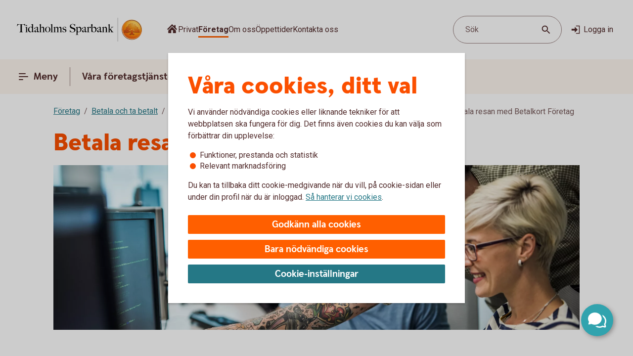

--- FILE ---
content_type: text/css
request_url: https://www.tidaholms-sparbank.se/etc.clientlibs/wcms/clientlibs/external/virtual-assistant/resources/assets/styles/va-shared-styles.css?v3
body_size: 10016
content:
.va-chatbox-root {
  --ui-color-alert-red: #c5131c;
  --ui-color-alert-red-tint: #f9ded3;
  --ui-color-alert-green: #51971b;
  --ui-color-alert-green-tint: #f2f7eb;
  --ui-color-alert-yellow: #f9ce22;
  --ui-color-alert-yellow-tint: #fff3d5;
  --ui-color-alert-blue: #4572c0;
  --ui-color-alert-blue-tint: #e8eff9;
  --ui-font-family-subtitlemedium: RobotoMedium, Helvetica, Arial, sans-serif;
  --ui-font-family-subtitlebold: RobotoBold, Helvetica, Arial, sans-serif;
  --ui-font-family-headlinebold: Swedbank Headline, Helvetica, Arial, sans-serif;
  --ui-font-family-headlineblack: Swedbank Headline, Helvetica, Arial, sans-serif;
  --ui-font-family-body: RobotoRegular, Helvetica, Arial, sans-serif;
  --ui-font-display-large-size: var(--ui-56px);
  --ui-font-display-large-line-height: var(--ui-64px);
  --ui-font-display-large-weight: var(--ui-font-weight-regular);
  --ui-font-display-large: var(--ui-font-display-large-weight) var(--ui-font-display-large-size) /
    var(--ui-font-display-large-line-height) var(--ui-font-family-headlineblack);
  --ui-font-display-medium-size: var(--ui-48px);
  --ui-font-display-medium-line-height: var(--ui-56px);
  --ui-font-display-medium-weight: var(--ui-font-weight-regular);
  --ui-font-display-medium: var(--ui-font-display-medium-weight) var(--ui-font-display-medium-size) /
    var(--ui-font-display-medium-line-height) var(--ui-font-family-headlineblack);
  --ui-font-display-small-size: var(--ui-40px);
  --ui-font-display-small-line-height: var(--ui-48px);
  --ui-font-display-small-weight: var(--ui-font-weight-regular);
  --ui-font-display-small: var(--ui-font-display-small-weight) var(--ui-font-display-small-size) /
    var(--ui-font-display-small-line-height) var(--ui-font-family-headlineblack);
  --ui-font-headline-large-size: var(--ui-32px);
  --ui-font-headline-large-line-height: var(--ui-40px);
  --ui-font-headline-large-weight: var(--ui-font-weight-regular);
  --ui-font-headline-large: var(--ui-font-headline-large-weight) var(--ui-font-headline-large-size) /
    var(--ui-font-headline-large-line-height) var(--ui-font-family-headlineblack);
  --ui-font-headline-medium-size: var(--ui-24px);
  --ui-font-headline-medium-line-height: var(--ui-32px);
  --ui-font-headline-medium-weight: var(--ui-font-weight-regular);
  --ui-font-headline-medium: var(--ui-font-headline-medium-weight) var(--ui-font-headline-medium-size) /
    var(--ui-font-headline-medium-line-height) var(--ui-font-family-headlineblack);
  --ui-font-headline-small-size: var(--ui-20px);
  --ui-font-headline-small-line-height: var(--ui-28px);
  --ui-font-headline-small-weight: var(--ui-font-weight-regular);
  --ui-font-headline-small: var(--ui-font-headline-small-weight) var(--ui-font-headline-small-size) /
    var(--ui-font-headline-small-line-height) var(--ui-font-family-headlineblack);
  --ui-font-title-large-size: var(--ui-24px);
  --ui-font-title-large-line-height: var(--ui-32px);
  --ui-font-title-large-weight: var(--ui-font-weight-regular);
  --ui-font-title-large: var(--ui-font-title-large-weight) var(--ui-font-title-large-size) /
    var(--ui-font-title-large-line-height) var(--ui-font-family-headlinebold);
  --ui-font-title-medium-size: var(--ui-20px);
  --ui-font-title-medium-line-height: var(--ui-28px);
  --ui-font-title-medium-weight: var(--ui-font-weight-regular);
  --ui-font-title-medium: var(--ui-font-title-medium-weight) var(--ui-font-title-medium-size) /
    var(--ui-font-title-medium-line-height) var(--ui-font-family-headlinebold);
  --ui-font-body-large-size: var(--ui-16px);
  --ui-font-body-large-line-height: var(--ui-24px);
  --ui-font-body-large-weight: var(--ui-font-weight-regular);
  --ui-font-body-large: normal var(--ui-font-body-large-size) / var(--ui-font-body-large-line-height)
  var(--ui-font-family-body);
  --ui-font-body-medium-size: var(--ui-14px);
  --ui-font-body-medium-line-height: var(--ui-22px);
  --ui-font-body-medium-weight: var(--ui-font-weight-regular);
  --ui-font-body-medium: var(--ui-font-body-medium-weight) var(--ui-font-body-medium-size) /
    var(--ui-font-body-medium-line-height) var(--ui-font-family-body);
  --ui-font-body-medium-regular: var(--ui-font-weight-regular) var(--ui-font-body-medium-size) /
    var(--ui-font-body-medium-line-height) var(--ui-font-family-body);
  --ui-font-body-small-size: var(--ui-12px);
  --ui-font-body-small-line-height: var(--ui-16px);
  --ui-font-body-small-weight: 400;
  --ui-font-body-small: normal var(--ui-font-body-small-size) / var(--ui-font-body-small-line-height)
  var(--ui-font-family-body);
  --ui-font-label-large-size: var(--ui-16px);
  --ui-font-label-large-line-height: var(--ui-24px);
  --ui-font-label-large-weight: var(--ui-font-weight-semi-regular);
  --ui-font-label-large: var(--ui-font-label-large-weight) var(--ui-font-label-large-size) /
    var(--ui-font-label-large-line-height) var(--ui-font-family-subtitlemedium);
  --ui-font-label-medium-size: var(--ui-14px);
  --ui-font-label-medium-line-height: var(--ui-22px);
  --ui-font-label-medium-weight: var(--ui-font-weight-semi-regular);
  --ui-font-label-medium: var(--ui-font-label-medium-weight) var(--ui-font-label-medium-size) /
    var(--ui-font-label-medium-line-height) var(--ui-font-family-subtitlemedium);
  --ui-font-label-small-size: var(--ui-12px);
  --ui-font-label-small-line-height: var(--ui-16px);
  --ui-font-label-small-weight: var(--ui-font-weight-semi-regular);
  --ui-font-label-small: var(--ui-font-label-small-weight) var(--ui-font-label-small-size) /
    var(--ui-font-label-small-line-height) var(--ui-font-family-subtitlemedium);
  --ui-font-action-large-size: var(--ui-19px);
  --ui-font-action-large-line-height: var(--ui-24px);
  --ui-font-action-large-weight: var(--ui-font-weight-bold);
  --ui-font-action-large: var(--ui-font-action-large-weight) var(--ui-font-action-large-size) /
    var(--ui-font-action-large-line-height) var(--ui-font-family-headlinebold);
  --ui-font-action-medium-size: var(--ui-16px);
  --ui-font-action-medium-line-height: var(--ui-24px);
  --ui-font-action-medium-weight: var(--ui-font-weight-bold);
  --ui-font-action-medium: var(--ui-font-action-medium-weight) var(--ui-font-action-medium-size) /
    var(--ui-font-action-medium-line-height) var(--ui-font-family-headlinebold);
  --ui-font-weight-regular: 400;
  --ui-font-weight-semi-regular: 500;
  --ui-font-weight-semi-bold: 600;
  --ui-font-weight-bold: 700;
  --ui-transition-time: 0.25s;
  --ui-transition-function: ease-out;
  --ui-color-hover: var(--ui-color-peach);
  --ui-focus-color: var(--ui-color-blue);
  --ui-focus-width: var(--ui-2px);
  --ui-focus-style: solid;
  --ui-focus-ring: var(--ui-focus-width) var(--ui-focus-style) var(--ui-color-stroke-focus);
  --ui-focus-offset: var(--ui-2px);
  --ui-focus-offset-negative: calc(var(--ui-focus-width) * -1);
  --ui-color-tap: rgba(254, 236, 190, 0.5);
  --ui-brandingbar-height: var(--ui-3px);
  --ui-header-topbar-mobile-height: var(--ui-36px);
  --ui-header-toolbar-height: var(--ui-50px);
  --ui-header-height: var(--ui-56px);
  --ui-nav-top: calc(var(--ui-header-height) + var(--ui-brandingbar-height) + var(--ui-header-height));
  --ui-modal-overlay: var(--ui-color-bark-50t);
  --ui-border-radius: var(--ui-3px);
  --ui-popover-filter-shadow: drop-shadow(0 0 var(--ui-4px) rgba(0, 0, 0, 0.19));
  --ui-popover-redesign-filter-shadow: drop-shadow(0 0 var(--ui-2px) rgba(0, 0, 0, 0.12));
  --ui-popover-filter-shadow-top: drop-shadow(0 calc(var(--ui-3px) * -1) var(--ui-4px) rgba(0, 0, 0, 0.145));
  --ui-popover-filter-shadow-bottom: drop-shadow(0 var(--ui-4px) var(--ui-3px) rgba(0, 0, 0, 0.19));
  --ui-popover-box-shadow: 0 var(--ui-2px) var(--ui-20px) rgba(0, 0, 0, 0.25);
  --ui-shadow-down: 0 var(--ui-2px) var(--ui-12px) 0 var(--ui-color-redesign-bark-transparent-08),
  0 0 var(--ui-1px) 0 var(--ui-color-redesign-bark-transparent-16);
  --ui-shadow-up: 0 calc(var(--ui-2px) * -1) var(--ui-12px) 0 var(--ui-color-redesign-bark-transparent-08),
  0 0 var(--ui-1px) 0 var(--ui-color-redesign-bark-transparent-16);
  --ui-padding-xsmall: var(--ui-increment-50);
  --ui-padding-small: var(--ui-increment-100);
  --ui-padding-medium: var(--ui-increment-150);
  --ui-padding-large: var(--ui-increment-200);
  --ui-padding-xlarge: var(--ui-increment-300);
  --ui-padding-xxlarge: var(--ui-increment-500);
  --ui-spacing-xsmall: var(--ui-increment-25);
  --ui-spacing-small: var(--ui-increment-100);
  --ui-spacing-medium: var(--ui-increment-150);
  --ui-spacing-large: var(--ui-increment-200);
  --ui-spacing-xlarge: var(--ui-increment-300);
  --ui-spacing-xxlarge: var(--ui-increment-400);
  --ui-radius-xsmall: var(--ui-increment-50);
  --ui-radius-small: var(--ui-increment-100);
  --ui-radius-medium: var(--ui-increment-150);
  --ui-radius-large: var(--ui-increment-200);
  --ui-radius-xlarge: var(--ui-increment-300);
  --ui-radius-xxlarge: var(--ui-increment-400);
  --ui-radius-full: calc(var(--ui-grid-base-point) * 125);
  --ui-header-layer-index: 4;
  --ui-content-height: 100%;
  --ui-viewport-top: 0;
  --ui-viewport-top-offset: 0;
  --ui-content-bottom: 0;
  --ui-color-input-border: #bcd8db;
  --ui-color-input-subborder: #c4e6e1;
  --ui-color-input: #f1faf6;
  --ui-1px:0.0625rem;
  --ui-2px:0.125rem;
  --ui-3px:0.1875rem;
  --ui-4px:0.25rem;
  --ui-5px:0.3125rem;
  --ui-6px:0.375rem;
  --ui-7px:0.4375rem;
  --ui-8px:0.5rem;
  --ui-9px:0.5625rem;
  --ui-10px:0.625rem;
  --ui-11px:0.6875rem;
  --ui-12px:0.75rem;
  --ui-13px:0.8125rem;
  --ui-14px:0.875rem;
  --ui-15px:0.9375rem;
  --ui-16px:1rem;
  --ui-17px:1.0625rem;
  --ui-18px:1.125rem;
  --ui-19px:1.187rem;
  --ui-20px:1.25rem;
  --ui-21px:1.312rem;
  --ui-22px:1.375rem;
  --ui-23px:1.4375rem;
  --ui-24px:1.5rem;
  --ui-25px:1.5625rem;
  --ui-26px:1.625rem;
  --ui-27px:1.6875rem;
  --ui-28px:1.75rem;
  --ui-29px:1.8125rem;
  --ui-30px:1.875rem;
  --ui-31px:1.9375rem;
  --ui-32px:2rem;
  --ui-33px:2.0625rem;
  --ui-34px:2.125rem;
  --ui-35px:2.1875rem;
  --ui-36px:2.25rem;
  --ui-37px:2.3125rem;
  --ui-38px:2.375rem;
  --ui-39px:2.4375rem;
  --ui-40px:2.5rem;
  --ui-41px:2.5625rem;
  --ui-42px:2.625rem;
  --ui-43px:2.6875rem;
  --ui-44px:2.75rem;
  --ui-45px:2.8125rem;
  --ui-46px:2.875rem;
  --ui-47px:2.9375rem;
  --ui-48px:3rem;
  --ui-49px:3.0625rem;
  --ui-50px:3.125rem;
  --ui-51px:3.1875rem;
  --ui-52px:3.25rem;
  --ui-53px:3.3125rem;
  --ui-54px:3.375rem;
  --ui-55px:3.4375rem;
  --ui-56px:3.5rem;
  --ui-57px:3.5625rem;
  --ui-58px:3.625rem;
  --ui-59px:3.6875rem;
  --ui-60px:3.75rem;
  --ui-64px:4rem;
  --ui-75px:4.6875rem;
  --ui-98px:6.125rem;
  --ui-120px:7.5rem;
  --ui-227px:14.1875rem;
  --ui-250px:15.625rem;
  --ui-300px:18.75rem;
  --ui-364px:22.75rem;
  --ui-400px:25rem;
  --ui-600px:37.5rem;
  --ui-735px:45.9375rem;
  --ui-738px:46.125rem;
  --ui-grid-base-point: 8px;
  --ui-increment-25: calc(var(--ui-grid-base-point) * 0.25);
  --ui-increment-50: calc(var(--ui-grid-base-point) * 0.5);
  --ui-increment-100: var(--ui-grid-base-point);
  --ui-increment-125: calc(var(--ui-grid-base-point) * 1.25);
  --ui-increment-150: calc(var(--ui-grid-base-point) * 1.5);
  --ui-increment-200: calc(var(--ui-grid-base-point) * 2);
  --ui-increment-300: calc(var(--ui-grid-base-point) * 3);
  --ui-increment-400: calc(var(--ui-grid-base-point) * 4);
  --ui-increment-500: calc(var(--ui-grid-base-point) * 5);
  --ui-increment-600: calc(var(--ui-grid-base-point) * 6);
  --ui-increment-700: calc(var(--ui-grid-base-point) * 7);
  --ui-increment-800: calc(var(--ui-grid-base-point) * 8);
  --ui-increment-900: calc(var(--ui-grid-base-point) * 9);
  --ui-increment-1000: calc(var(--ui-grid-base-point) * 10);
  --ui-increment-1100: calc(var(--ui-grid-base-point) * 11);
  --ui-increment-1200: calc(var(--ui-grid-base-point) * 12);
}
.va-chatbox-root {
  --ui-color-redesign-orange-text: #fb4f00;
  --ui-color-redesign-orange: #ff5f00;
  --ui-color-redesign-tangerine: #ff9100;
  --ui-color-redesign-pineapple: #fdc92a;
  --ui-color-redesign-peach: #fff1cd;
  --ui-color-redesign-apricot: #fdf6ee;
  --ui-color-redesign-tulip: #990066;
  --ui-color-redesign-lilac: #c5569a;
  --ui-color-redesign-lavender: #d28ac5;
  --ui-color-redesign-iris: #f8dbf5;
  --ui-color-redesign-rose: #ffecff;
  --ui-color-redesign-thistle: #fbf3f7;
  --ui-color-redesign-teal: #257886;
  --ui-color-redesign-turquoise: #31a3ae;
  --ui-color-redesign-seafoam: #8acdc3;
  --ui-color-redesign-sky: #dbf8ed;
  --ui-color-redesign-aqua: #bbead9;
  --ui-color-redesign-mist: #ecf9f3;
  --ui-color-redesign-bark: #512b2b;
  --ui-color-redesign-blue: #5b8ad6;
  --ui-color-redesign-white: #ffffff;
  --ui-color-redesign-black-transparent-80: rgba(0, 0, 0, 0.8);
  --ui-color-redesign-black-transparent-56: rgba(0, 0, 0, 0.56);
  --ui-color-redesign-alert-red: #c5131c;
  --ui-color-redesign-alert-red-tint: #f9ded3;
  --ui-color-redesign-alert-green: #51971b;
  --ui-color-redesign-alert-green-tint: #f2f7eb;
  --ui-color-redesign-alert-yellow: #fdc92a;
  --ui-color-redesign-alert-yellow-tint: #fff1cd;
  --ui-color-redesign-alert-blue: #4572c0;
  --ui-color-redesign-alert-blue-tint: #e8eff9;
  --ui-color-redesign-bark-70: var(--ui-color-redesign-bark);
  --ui-color-redesign-bark-60: #715151;
  --ui-color-redesign-bark-50: #917877;
  --ui-color-redesign-bark-40: #b19f9e;
  --ui-color-redesign-bark-30: #d1c6c4;
  --ui-color-redesign-bark-20: #e5dcd7;
  --ui-color-redesign-bark-10: #f2edeb;
  --ui-color-redesign-bark-05: #f9f8f6;
  --ui-color-redesign-bark-transparent-56: rgba(81, 43, 43, 0.56);
  --ui-color-redesign-bark-transparent-24: rgba(81, 43, 43, 0.24);
  --ui-color-redesign-bark-transparent-16: rgba(81, 43, 43, 0.16);
  --ui-color-redesign-bark-transparent-08: rgba(81, 43, 43, 0.08);
  --ui-color-redesign-bark-transparent-04: rgba(81, 43, 43, 0.04);
  --ui-color-redesign-alert-subtint-red: #e2898d;
  --ui-color-redesign-alert-subtint-yellow: #fadc64;
  --ui-color-redesign-alert-subtint-green: #a8cb8d;
  --ui-color-redesign-alert-subtint-blue: #95afdd;
  --ui-color-icon-on-light: var(--ui-color-redesign-bark-70);
  --ui-color-icon-on-dark: var(--ui-color-redesign-white);
  --ui-color-icon-primary-on-light-high: var(--ui-color-redesign-orange-text);
  --ui-color-icon-primary-on-light-medium: var(--ui-color-redesign-orange);
  --ui-color-icon-secondary-on-light-high: var(--ui-color-redesign-teal);
  --ui-color-icon-secondary-on-light-medium: var(--ui-color-redesign-turquoise);
  --ui-color-icon-tertiary-on-light-high: var(--ui-color-redesign-tulip);
  --ui-color-icon-tertiary-on-light-medium: var(--ui-color-redesign-lilac);
  --ui-color-icon-activated: var(--ui-color-redesign-pineapple);
  --ui-color-icon-error: var(--ui-color-redesign-alert-red);
  --ui-color-icon-warning: var(--ui-color-redesign-alert-yellow);
  --ui-color-icon-success: var(--ui-color-redesign-alert-green);
  --ui-color-icon-information: var(--ui-color-redesign-alert-blue);
  --ui-color-surface-dark: var(--ui-color-redesign-bark-70);
  --ui-color-surface-light: var(--ui-color-redesign-white);
  --ui-color-surface-primary-dark-high: var(--ui-color-redesign-orange-text);
  --ui-color-surface-primary-dark-medium: var(--ui-color-redesign-orange);
  --ui-color-surface-primary-dark-low: var(--ui-color-redesign-tangerine);
  --ui-color-surface-primary-light-high: var(--ui-color-redesign-pineapple);
  --ui-color-surface-primary-light-medium: var(--ui-color-redesign-peach);
  --ui-color-surface-primary-light-low: var(--ui-color-redesign-apricot);
  --ui-color-surface-secondary-dark-high: var(--ui-color-redesign-teal);
  --ui-color-surface-secondary-dark-medium: var(--ui-color-redesign-turquoise);
  --ui-color-surface-secondary-dark-low: var(--ui-color-redesign-seafoam);
  --ui-color-surface-secondary-light-high: var(--ui-color-redesign-sky);
  --ui-color-surface-secondary-light-medium: var(--ui-color-redesign-aqua);
  --ui-color-surface-secondary-light-low: var(--ui-color-redesign-mist);
  --ui-color-surface-tertiary-dark-high: var(--ui-color-redesign-tulip);
  --ui-color-surface-tertiary-dark-medium: var(--ui-color-redesign-lilac);
  --ui-color-surface-tertiary-dark-low: var(--ui-color-redesign-lavender);
  --ui-color-surface-tertiary-light-high: var(--ui-color-redesign-iris);
  --ui-color-surface-tertiary-light-medium: var(--ui-color-redesign-rose);
  --ui-color-surface-tertiary-light-low: var(--ui-color-redesign-thistle);
  --ui-color-surface-error: var(--ui-color-redesign-alert-red-tint);
  --ui-color-surface-warning: var(--ui-color-redesign-alert-yellow-tint);
  --ui-color-surface-success: var(--ui-color-redesign-alert-green-tint);
  --ui-color-surface-information: var(--ui-color-redesign-alert-blue-tint);
  --ui-color-surface-urgent: var(--ui-color-redesign-alert-red);
  --ui-color-surface-backdrop: var(--ui-color-redesign-bark-transparent-56);
  --ui-color-surface-mod-hover-on-dark: var(--ui-color-redesign-bark-transparent-08);
  --ui-color-surface-mod-hover-on-light: var(--ui-color-redesign-bark-transparent-04);
  --ui-color-surface-mod-disabled: var(--ui-color-redesign-black-transparent-56);
  --ui-color-stroke-on-light: var(--ui-color-redesign-bark-transparent-16);
  --ui-color-stroke-on-dark: var(--ui-color-redesign-bark-transparent-24);
  --ui-color-stroke-interactive: var(--ui-color-redesign-teal);
  --ui-color-stroke-activated: var(--ui-color-redesign-pineapple);
  --ui-color-stroke-focus: var(--ui-color-redesign-blue);
  --ui-color-stroke-error: var(--ui-color-redesign-alert-subtint-red);
  --ui-color-stroke-warning: var(--ui-color-redesign-alert-subtint-yellow);
  --ui-color-stroke-success: var(--ui-color-redesign-alert-subtint-green);
  --ui-color-stroke-information: var(--ui-color-redesign-alert-subtint-blue);
  --ui-color-text-primary-on-light: var(--ui-color-redesign-bark-70);
  --ui-color-text-secondary-on-light: var(--ui-color-redesign-bark-60);
  --ui-color-text-primary-on-dark: var(--ui-color-redesign-white);
  --ui-color-text-secondary-on-dark: var(--ui-color-redesign-black-transparent-80);
  --ui-color-text-interactive: var(--ui-color-redesign-teal);
  --ui-color-text-display: var(--ui-color-redesign-orange-text);
  --ui-color-text-highlight: var(--ui-color-redesign-tulip);
  --ui-color-text-error: var(--ui-color-redesign-alert-red);
  --ui-color-text-success: var(--ui-color-redesign-alert-green);
  --ui-color-pfm-car: var(--ui-color-redesign-teal);
  --ui-color-pfm-children: var(--ui-color-redesign-lilac);
  --ui-color-pfm-education: var(--ui-color-redesign-tulip);
  --ui-color-pfm-excluded: var(--ui-color-redesign-bark-40);
  --ui-color-pfm-fees: var(--ui-color-redesign-seafoam);
  --ui-color-pfm-food: var(--ui-color-redesign-tangerine);
  --ui-color-pfm-health: #f87a78;
  --ui-color-pfm-home: var(--ui-color-redesign-pineapple);
  --ui-color-pfm-income: #51971b;
  --ui-color-pfm-insurance: var(--ui-color-redesign-turquoise);
  --ui-color-pfm-investments: #97ce5b;
  --ui-color-pfm-leisure: var(--ui-color-redesign-orange);
  --ui-color-pfm-no-expenses: var(--ui-color-redesign-bark-30);
  --ui-color-pfm-other: #999999;
  --ui-color-pfm-pfm: #ee7023;
  --ui-color-pfm-services: #fea4a2;
  --ui-color-pfm-unknown: #d4b8a3;
  --ui-color-pfm-vacation: var(--ui-color-redesign-lavender);
  --ui-color-chart-0: var(--ui-color-redesign-orange);
  --ui-color-chart-1: var(--ui-color-redesign-pineapple);
  --ui-color-chart-2: var(--ui-color-redesign-turquoise);
  --ui-color-chart-3: var(--ui-color-redesign-lilac);
  --ui-color-chart-4: var(--ui-color-redesign-blue);
  --ui-color-chart-5: var(--ui-color-redesign-teal);
  --ui-color-chart-6: var(--ui-color-redesign-tulip);
  --ui-color-chart-7: var(--ui-color-redesign-alert-subtint-red);
  --ui-color-chart-8: var(--ui-color-redesign-seafoam);
  --ui-color-chart-9: var(--ui-color-redesign-lavender);
  --ui-color-chart-10: var(--ui-color-redesign-orange-text);
  --ui-color-chart-11: var(--ui-color-redesign-alert-subtint-blue);
  --ui-color-chart-12: var(--ui-color-redesign-bark-30);
  --ui-color-chart-13: var(--ui-color-redesign-alert-subtint-yellow);
  --ui-color-chart-14: var(--ui-color-redesign-bark-60);
  --ui-color-chart-15: var(--ui-color-redesign-bark-40);
  --ui-color-chart-16: var(--ui-color-redesign-alert-green);
  --ui-color-alert-red: #c5131c;
  --ui-color-alert-red-tint: #f9ded3;
  --ui-color-alert-green: #51971b;
  --ui-color-alert-green-tint: #f2f7eb;
  --ui-color-alert-yellow: #f9ce22;
  --ui-color-alert-yellow-tint: #fff3d5;
  --ui-color-alert-blue: #4572c0;
  --ui-color-alert-blue-tint: #e8eff9;
  --ui-font-family-subtitlemedium: RobotoMedium, Helvetica, Arial, sans-serif;
  --ui-font-family-subtitlebold: RobotoBold, Helvetica, Arial, sans-serif;
  --ui-font-family-headlinebold: Swedbank Headline, Helvetica, Arial, sans-serif;
  --ui-font-family-headlineblack: Swedbank Headline, Helvetica, Arial, sans-serif;
  --ui-font-family-body: RobotoRegular, Roboto, Helvetica, Arial, sans-serif;
  --ui-font-family-headline: Swedbank Headline, Helvetica, Arial, sans-serif;
  --ui-font-family-headline-bold: Swedbank Headline, Helvetica, Arial, sans-serif;
  --ui-font-display-large-size: var(--ui-56px);
  --ui-font-display-large-line-height: var(--ui-64px);
  --ui-font-display-large-weight: var(--ui-font-weight-regular);
  --ui-font-display-large: var(--ui-font-display-large-weight) var(--ui-font-display-large-size) /
    var(--ui-font-display-large-line-height) var(--ui-font-family-headlineblack);
  --ui-font-display-medium-size: var(--ui-48px);
  --ui-font-display-medium-line-height: var(--ui-56px);
  --ui-font-display-medium-weight: var(--ui-font-weight-regular);
  --ui-font-display-medium: var(--ui-font-display-medium-weight) var(--ui-font-display-medium-size) /
    var(--ui-font-display-medium-line-height) var(--ui-font-family-headlineblack);
  --ui-font-display-small-size: var(--ui-40px);
  --ui-font-display-small-line-height: var(--ui-48px);
  --ui-font-display-small-weight: var(--ui-font-weight-regular);
  --ui-font-display-small: var(--ui-font-display-small-weight) var(--ui-font-display-small-size) /
    var(--ui-font-display-small-line-height) var(--ui-font-family-headlineblack);
  --ui-font-headline-large-size: var(--ui-32px);
  --ui-font-headline-large-line-height: var(--ui-40px);
  --ui-font-headline-large-weight: var(--ui-font-weight-regular);
  --ui-font-headline-large: var(--ui-font-headline-large-weight) var(--ui-font-headline-large-size) /
    var(--ui-font-headline-large-line-height) var(--ui-font-family-headlineblack);
  --ui-font-headline-medium-size: var(--ui-24px);
  --ui-font-headline-medium-line-height: var(--ui-32px);
  --ui-font-headline-medium-weight: var(--ui-font-weight-regular);
  --ui-font-headline-medium: var(--ui-font-headline-medium-weight) var(--ui-font-headline-medium-size) /
    var(--ui-font-headline-medium-line-height) var(--ui-font-family-headlineblack);
  --ui-font-headline-small-size: var(--ui-20px);
  --ui-font-headline-small-line-height: var(--ui-28px);
  --ui-font-headline-small-weight: var(--ui-font-weight-regular);
  --ui-font-headline-small: var(--ui-font-headline-small-weight) var(--ui-font-headline-small-size) /
    var(--ui-font-headline-small-line-height) var(--ui-font-family-headlineblack);
  --ui-font-title-large-size: var(--ui-24px);
  --ui-font-title-large-line-height: var(--ui-32px);
  --ui-font-title-large-weight: var(--ui-font-weight-regular);
  --ui-font-title-large: var(--ui-font-title-large-weight) var(--ui-font-title-large-size) /
    var(--ui-font-title-large-line-height) var(--ui-font-family-headlinebold);
  --ui-font-title-medium-size: var(--ui-20px);
  --ui-font-title-medium-line-height: var(--ui-28px);
  --ui-font-title-medium-weight: var(--ui-font-weight-regular);
  --ui-font-title-medium: var(--ui-font-title-medium-weight) var(--ui-font-title-medium-size) /
    var(--ui-font-title-medium-line-height) var(--ui-font-family-headlinebold);
  --ui-font-body-large-size: var(--ui-16px);
  --ui-font-body-large-line-height: var(--ui-24px);
  --ui-font-body-large-weight: var(--ui-font-weight-regular);
  --ui-font-body-large: normal var(--ui-font-body-large-size) / var(--ui-font-body-large-line-height)
  var(--ui-font-family-body);
  --ui-font-body-medium-size: var(--ui-14px);
  --ui-font-body-medium-line-height: var(--ui-22px);
  --ui-font-body-medium-weight: var(--ui-font-weight-regular);
  --ui-font-body-medium: var(--ui-font-body-medium-weight) var(--ui-font-body-medium-size) /
    var(--ui-font-body-medium-line-height) var(--ui-font-family-body);
  --ui-font-body-small-size: var(--ui-12px);
  --ui-font-body-small-line-height: var(--ui-16px);
  --ui-font-body-small-weight: 400;
  --ui-font-body-small: normal var(--ui-font-body-small-size) / var(--ui-font-body-small-line-height)
  var(--ui-font-family-body);
  --ui-font-label-large-size: var(--ui-16px);
  --ui-font-label-large-line-height: var(--ui-24px);
  --ui-font-label-large-weight: var(--ui-font-weight-semi-regular);
  --ui-font-label-large: var(--ui-font-label-large-weight) var(--ui-font-label-large-size) /
    var(--ui-font-label-large-line-height) var(--ui-font-family-subtitlemedium);
  --ui-font-label-medium-size: var(--ui-14px);
  --ui-font-label-medium-line-height: var(--ui-22px);
  --ui-font-label-medium-weight: var(--ui-font-weight-semi-regular);
  --ui-font-label-medium: var(--ui-font-label-medium-weight) var(--ui-font-label-medium-size) /
    var(--ui-font-label-medium-line-height) var(--ui-font-family-subtitlemedium);
  --ui-font-label-small-size: var(--ui-12px);
  --ui-font-label-small-line-height: var(--ui-16px);
  --ui-font-label-small-weight: var(--ui-font-weight-semi-regular);
  --ui-font-label-small: var(--ui-font-label-small-weight) var(--ui-font-label-small-size) /
    var(--ui-font-label-small-line-height) var(--ui-font-family-subtitlemedium);
  --ui-font-action-large-size: var(--ui-19px);
  --ui-font-action-large-line-height: var(--ui-24px);
  --ui-font-action-large-weight: var(--ui-font-weight-bold);
  --ui-font-action-large: var(--ui-font-action-large-weight) var(--ui-font-action-large-size) /
    var(--ui-font-action-large-line-height) var(--ui-font-family-headlinebold);
  --ui-font-action-medium-size: var(--ui-16px);
  --ui-font-action-medium-line-height: var(--ui-24px);
  --ui-font-action-medium-weight: var(--ui-font-weight-bold);
  --ui-font-action-medium: var(--ui-font-action-medium-weight) var(--ui-font-action-medium-size) /
    var(--ui-font-action-medium-line-height) var(--ui-font-family-headlinebold);
  --ui-font-weight-regular: 400;
  --ui-font-weight-semi-regular: 500;
  --ui-font-weight-semi-bold: 600;
  --ui-font-weight-bold: 700;
  --ui-transition-time: 0.25s;
  --ui-transition-function: ease-out;
  --ui-color-hover: var(--ui-color-peach);
  --ui-focus-color: var(--ui-color-blue);
  --ui-focus-width: var(--ui-2px);
  --ui-focus-style: solid;
  --ui-focus-ring: var(--ui-focus-width) var(--ui-focus-style) var(--ui-color-stroke-focus);
  --ui-focus-offset: var(--ui-2px);
  --ui-focus-offset-negative: calc(var(--ui-focus-width) * -1);
  --ui-color-tap: rgba(254, 236, 190, 0.5);
  --ui-brandingbar-height: var(--ui-3px);
  --ui-header-topbar-mobile-height: var(--ui-36px);
  --ui-header-toolbar-height: var(--ui-50px);
  --ui-header-height: var(--ui-56px);
  --ui-nav-top: calc(var(--ui-header-height) + var(--ui-brandingbar-height) + var(--ui-header-height));
  --ui-modal-overlay: var(--ui-color-bark-50t);
  --ui-border-radius: var(--ui-3px);
  --ui-popover-filter-shadow: drop-shadow(0 0 var(--ui-4px) rgba(0, 0, 0, 0.19));
  --ui-popover-redesign-filter-shadow: drop-shadow(0 0 var(--ui-2px) rgba(0, 0, 0, 0.12));
  --ui-popover-filter-shadow-top: drop-shadow(0 calc(var(--ui-3px) * -1) var(--ui-4px) rgba(0, 0, 0, 0.145));
  --ui-popover-filter-shadow-bottom: drop-shadow(0 var(--ui-4px) var(--ui-3px) rgba(0, 0, 0, 0.19));
  --ui-popover-box-shadow: 0 var(--ui-2px) var(--ui-20px) rgba(0, 0, 0, 0.25);
  --ui-shadow-down: 0 var(--ui-2px) var(--ui-12px) 0 var(--ui-color-redesign-bark-transparent-08),
  0 0 var(--ui-1px) 0 var(--ui-color-redesign-bark-transparent-16);
  --ui-shadow-up: 0 calc(var(--ui-2px) * -1) var(--ui-12px) 0 var(--ui-color-redesign-bark-transparent-08),
  0 0 var(--ui-1px) 0 var(--ui-color-redesign-bark-transparent-16);
  --ui-padding-xsmall: var(--ui-increment-50);
  --ui-padding-small: var(--ui-increment-100);
  --ui-padding-medium: var(--ui-increment-150);
  --ui-padding-large: var(--ui-increment-200);
  --ui-padding-xlarge: var(--ui-increment-300);
  --ui-padding-xxlarge: var(--ui-increment-500);
  --ui-spacing-xsmall: var(--ui-increment-25);
  --ui-spacing-small: var(--ui-increment-100);
  --ui-spacing-medium: var(--ui-increment-150);
  --ui-spacing-large: var(--ui-increment-200);
  --ui-spacing-xlarge: var(--ui-increment-300);
  --ui-spacing-xxlarge: var(--ui-increment-400);
  --ui-radius-xsmall: var(--ui-increment-50);
  --ui-radius-small: var(--ui-increment-100);
  --ui-radius-medium: var(--ui-increment-150);
  --ui-radius-large: var(--ui-increment-200);
  --ui-radius-xlarge: var(--ui-increment-300);
  --ui-radius-xxlarge: var(--ui-increment-400);
  --ui-radius-full: calc(var(--ui-grid-base-point) * 125);
  --ui-header-layer-index: 4;
  --ui-content-height: 100%;
  --ui-viewport-top: 0;
  --ui-viewport-top-offset: 0;
  --ui-content-bottom: 0;
  --ui-color-input-border: #bcd8db;
  --ui-color-input-subborder: #c4e6e1;
  --ui-color-input: #f1faf6;

  --ui-increment-25: calc(var(--ui-grid-base-point) * 0.25);
  --ui-increment-50: calc(var(--ui-grid-base-point) * 0.5);
  --ui-increment-100: var(--ui-grid-base-point);
  --ui-increment-125: calc(var(--ui-grid-base-point) * 1.25);
  --ui-increment-150: calc(var(--ui-grid-base-point) * 1.5);
  --ui-increment-200: calc(var(--ui-grid-base-point) * 2);
  --ui-increment-300: calc(var(--ui-grid-base-point) * 3);
  --ui-increment-400: calc(var(--ui-grid-base-point) * 4);
  --ui-increment-500: calc(var(--ui-grid-base-point) * 5);
  --ui-increment-600: calc(var(--ui-grid-base-point) * 6);
  --ui-increment-700: calc(var(--ui-grid-base-point) * 7);
  --ui-increment-800: calc(var(--ui-grid-base-point) * 8);
  --ui-increment-900: calc(var(--ui-grid-base-point) * 9);
  --ui-increment-1000: calc(var(--ui-grid-base-point) * 10);
  --ui-increment-1100: calc(var(--ui-grid-base-point) * 11);
  --ui-increment-1200: calc(var(--ui-grid-base-point) * 12);
}
@media screen and (max-width: 1023.98px) {
  .va-chatbox-root {
    --ui-header-height: var(--ui-55px);
  }
}
@media (prefers-reduced-motion: reduce) {
  .va-chatbox-root {
    --ui-transition-time: 0s;
  }
}
.va-chatbox-root {
  --ui-color-orange: #ff5f00;
  --ui-color-orange-text: #fb4f00;
  --ui-color-tangerine: #ff9100;
  --ui-color-pineapple: #fdc92a;
  --ui-color-peach: #fff1cd;
  --ui-color-apricot: #fdf6ee;
  --ui-color-turquoise: #31a3ae;
  --ui-color-teal: #257886;
  --ui-color-seafoam: #8acdc3;
  --ui-color-aqua: #bbead9;
  --ui-color-sky: #dbf8ed;
  --ui-color-mist: #ecf9f3;
  --ui-color-lilac: #c5569a;
  --ui-color-tulip: #990066;
  --ui-color-lavender: #d28ac5;
  --ui-color-iris: #f8dbf5;
  --ui-color-rose: #ffecff;
  --ui-color-thistle: #fbf3f7;
  --ui-color-bark-rgb: 81, 43, 43;
  --ui-color-blue: #5b8ad6;
  --ui-color-bark-70: #512b2b;
  --ui-color-bark-60: #715151;
  --ui-color-bark-50: #917877;
  --ui-color-bark-50t: rgba(var(--ui-color-bark-rgb), 0.6);
  --ui-color-bark-40: #b19f9e;
  --ui-color-bark-30: #d1c6c4;
  --ui-color-bark-20: #e5dcd7;
  --ui-color-bark-10: #f2edeb;
  --ui-color-bark: var(--ui-color-bark-70);
  --ui-color-mediumbrown: var(--ui-color-bark-60);
  --ui-color-softbrown: var(--ui-color-bark-50);
  --ui-color-lighterbark: var(--ui-color-bark-30);
  --ui-color-lightbrown: var(--ui-color-bark-30);
  --ui-color-darkvanilla: var(--ui-color-bark-30);
  --ui-color-extrasoft-bark: var(--ui-color-bark-20);
  --ui-color-grey: #ebe7e2;
  --ui-color-listgrey: #999;
  --ui-color-lightgrey: #f9f8f6;
  --ui-color-print: #000;
  --ui-color-white: #fff;
  --ui-color-brown: #512b2b;
}
.va-chatbox-root [color='orange'] {
  --ui-attribute-color: var(--ui-color-orange);
}
.va-chatbox-root [color='orange-text'],
.va-chatbox-root [color='orange-wcag'] {
  --ui-attribute-color: var(--ui-color-orange-text);
}
.va-chatbox-root [color='pineapple'],
.va-chatbox-root [color='yellow'] {
  --ui-attribute-color: var(--ui-color-pineapple);
}
.va-chatbox-root [color='info-yellow'] {
  --ui-color-info-yellow: #edc562;
  --ui-attribute-color: var(--ui-color-info-yellow);
}
.va-chatbox-root [color='blue'],
.va-chatbox-root [color='turquoise'] {
  --ui-attribute-color: var(--ui-color-turquoise);
}
.va-chatbox-root [color='teal'],
.va-chatbox-root [color='turquoise-wcag'] {
  --ui-attribute-color: var(--ui-color-teal);
}
.va-chatbox-root [color='seafoam'],
.va-chatbox-root [color='info-turquoise'] {
  --ui-attribute-color: var(--ui-color-seafoam);
}
.va-chatbox-root [color='lilac'] {
  --ui-attribute-color: var(--ui-color-lilac);
}
.va-chatbox-root [color='tulip'],
.va-chatbox-root [color='lilac-wcag'] {
  --ui-attribute-color: var(--ui-color-tulip);
}
.va-chatbox-root [color='lavender'],
.va-chatbox-root [color='info-lilac'] {
  --ui-attribute-color: var(--ui-color-lavender);
}
.va-chatbox-root [color='info-pink'] {
  --ui-color-info-pink: #efb7b6;
  --ui-attribute-color: var(--ui-color-info-pink);
}
.va-chatbox-root [color='info-blue'] {
  --ui-color-info-blue: #90aee2;
  --ui-attribute-color: var(--ui-color-info-blue);
}
.va-chatbox-root [color='bark-70'],
.va-chatbox-root [color='bark'],
.va-chatbox-root [color='brown'] {
  --ui-attribute-color: var(--ui-color-bark-70);
}
.va-chatbox-root [color='bark-60'],
.va-chatbox-root [color='mediumbrown'],
.va-chatbox-root [color='info-mediumbrown'] {
  --ui-attribute-color: var(--ui-color-bark-60);
}
.va-chatbox-root [color='bark-50'],
.va-chatbox-root [color='softbrown'] {
  --ui-attribute-color: var(--ui-color-bark-50);
}
.va-chatbox-root [color='bark-30'],
.va-chatbox-root [color='lighterbark'],
.va-chatbox-root [color='darkvanilla'],
.va-chatbox-root [color='lightgray'],
.va-chatbox-root [color='info-brown'] {
  --ui-attribute-color: var(--ui-color-bark-30);
}
.va-chatbox-root [color='listgrey'],
.va-chatbox-root [color='info-gray'] {
  --ui-attribute-color: var(--ui-color-listgrey);
}
.va-chatbox-root [color='grey'],
.va-chatbox-root [color='gray'] {
  --ui-attribute-color: var(--ui-color-grey);
}
.va-chatbox-root [color='white'] {
  --ui-color-white: #fff;
  --ui-attribute-color: var(--ui-color-white);
}
.va-chatbox-root [color='alert-red'],
.va-chatbox-root [color='red'] {
  --ui-attribute-color: var(--ui-color-alert-red);
}
.va-chatbox-root [color='alert-green'],
.va-chatbox-root [color='info-green'],
.va-chatbox-root [color='alert-success'] {
  --ui-attribute-color: var(--ui-color-alert-green);
}
.va-chatbox-root [color='alert-blue'] {
  --ui-attribute-color: var(--ui-color-alert-blue);
}
.va-chatbox-root [color='alert-yellow'] {
  --ui-attribute-color: var(--ui-color-alert-yellow);
}
.va-chatbox-root [color='tangerine'] {
  --ui-attribute-color: var(--ui-color-tangerine);
}
.va-chatbox-root [color='apricot'] {
  --ui-attribute-color: var(--ui-color-apricot);
}
.va-chatbox-root [color='rose'] {
  --ui-attribute-color: var(--ui-color-rose);
}
.va-chatbox-root [bgcolor='orange'] {
  --ui-attribute-bgcolor: var(--ui-color-orange);
}
.va-chatbox-root [bgcolor='orange-text'],
.va-chatbox-root [bgcolor='orange-wcag'] {
  --ui-attribute-bgcolor: var(--ui-color-orange-text);
}
.va-chatbox-root [bgcolor='pineapple'],
.va-chatbox-root [bgcolor='yellow'] {
  --ui-attribute-bgcolor: var(--ui-color-pineapple);
}
.va-chatbox-root [bgcolor='info-yellow'] {
  --ui-color-info-yellow: #edc562;
  --ui-attribute-bgcolor: var(--ui-color-info-yellow);
}
.va-chatbox-root [bgcolor='blue'],
.va-chatbox-root [bgcolor='turquoise'] {
  --ui-attribute-bgcolor: var(--ui-color-turquoise);
}
.va-chatbox-root [bgcolor='teal'],
.va-chatbox-root [bgcolor='turquoise-wcag'] {
  --ui-attribute-bgcolor: var(--ui-color-teal);
}
.va-chatbox-root [bgcolor='seafoam'],
.va-chatbox-root [bgcolor='info-turquoise'] {
  --ui-attribute-bgcolor: var(--ui-color-seafoam);
}
.va-chatbox-root [bgcolor='lilac'] {
  --ui-attribute-bgcolor: var(--ui-color-lilac);
}
.va-chatbox-root [bgcolor='tulip'],
.va-chatbox-root [bgcolor='lilac-wcag'] {
  --ui-attribute-bgcolor: var(--ui-color-tulip);
}
.va-chatbox-root [bgcolor='lavender'],
.va-chatbox-root [bgcolor='info-lilac'] {
  --ui-attribute-bgcolor: var(--ui-color-lavender);
}
.va-chatbox-root [bgcolor='info-pink'] {
  --ui-color-info-pink: #efb7b6;
  --ui-attribute-bgcolor: var(--ui-color-info-pink);
}
.va-chatbox-root [bgcolor='info-blue'] {
  --ui-color-info-blue: #90aee2;
  --ui-attribute-bgcolor: var(--ui-color-info-blue);
}
.va-chatbox-root [bgcolor='bark-70'],
.va-chatbox-root [bgcolor='bark'],
.va-chatbox-root [bgcolor='brown'] {
  --ui-attribute-bgcolor: var(--ui-color-bark-70);
}
.va-chatbox-root [bgcolor='bark-60'],
.va-chatbox-root [bgcolor='mediumbrown'],
.va-chatbox-root [bgcolor='info-mediumbrown'] {
  --ui-attribute-bgcolor: var(--ui-color-bark-60);
}
.va-chatbox-root [bgcolor='bark-50'],
.va-chatbox-root [bgcolor='softbrown'] {
  --ui-attribute-bgcolor: var(--ui-color-bark-50);
}
.va-chatbox-root [bgcolor='bark-30'],
.va-chatbox-root [bgcolor='lighterbark'],
.va-chatbox-root [bgcolor='darkvanilla'],
.va-chatbox-root [bgcolor='lightgray'],
.va-chatbox-root [bgcolor='info-brown'] {
  --ui-attribute-bgcolor: var(--ui-color-bark-30);
}
.va-chatbox-root [bgcolor='listgrey'],
.va-chatbox-root [bgcolor='info-gray'] {
  --ui-attribute-bgcolor: var(--ui-color-listgrey);
}
.va-chatbox-root [bgcolor='grey'],
.va-chatbox-root [bgcolor='gray'] {
  --ui-attribute-bgcolor: var(--ui-color-grey);
}
.va-chatbox-root [bgcolor='white'] {
  --ui-color-white: #fff;
  --ui-attribute-bgcolor: var(--ui-color-white);
}
.va-chatbox-root [bgcolor='alert-red'],
.va-chatbox-root [bgcolor='red'] {
  --ui-attribute-bgcolor: var(--ui-color-alert-red);
}
.va-chatbox-root [bgcolor='info-green'],
.va-chatbox-root [bgcolor='alert-green'],
.va-chatbox-root [bgcolor='alert-success'] {
  --ui-attribute-bgcolor: var(--ui-color-alert-green);
}
.va-chatbox-root [bgcolor='alert-blue'] {
  --ui-attribute-bgcolor: var(--ui-color-alert-blue);
}
.va-chatbox-root [bgcolor='alert-yellow'] {
  --ui-attribute-bgcolor: var(--ui-color-alert-yellow);
}
.va-chatbox-root [bgcolor='tangerine'] {
  --ui-attribute-bgcolor: var(--ui-color-tangerine);
}
.va-chatbox-root [bgcolor='apricot'] {
  --ui-attribute-bgcolor: var(--ui-color-apricot);
}
.va-chatbox-root [bgcolor='rose'] {
  --ui-attribute-bgcolor: var(--ui-color-rose);
}
/*@font-face {
  font-family: RobotoBold;
  src: url('../../styles/fonts/Roboto-Bold.woff2') format('woff2'),
  url('../../styles/fonts/Roboto-Bold.woff') format('woff');
  font-weight: normal;
  font-style: normal;
}
@font-face {
  font-family: RobotoMedium;
  src: url('../../styles/fonts/Roboto-Medium.woff2') format('woff2'),
  url('../../styles/fonts/Roboto-Medium.woff') format('woff');
  font-weight: normal;
  font-style: normal;
}
@font-face {
  font-family: RobotoRegular;
  src: url('../../styles/fonts/Roboto-Regular.woff2') format('woff2'),
  url('../../styles/fonts/Roboto-Regular.woff') format('woff');
  font-weight: normal;
  font-style: normal;
}
@font-face {
  font-family: SwedbankRegular;
  src: url('../../styles/fonts/SwedbankSans-Regular.woff') format('woff2'),
  url('../../styles/fonts/SwedbankSans-Regular.woff') format('woff');
  font-weight: normal;
  font-style: normal;
  font-display: swap;
}
@font-face {
  font-family: SwedbankMedium;
  src: url('../../styles/fonts/SwedbankSans-Medium.woff') format('woff2'),
  url('../../styles/fonts/SwedbankSans-Medium.woff') format('woff');
  font-weight: normal;
  font-style: normal;
  font-display: swap;
}
@font-face {
  font-family: SwedbankBold;
  src: url('../../styles/fonts/SwedbankSans-Bold.woff') format('woff2'),
  url('../../styles/fonts/SwedbankSans-Bold.woff') format('woff');
  font-weight: normal;
  font-style: normal;
  font-display: swap;
}
@font-face {
  font-family: HeadlineBold;
  src: url('../../styles/fonts/SwedbankHeadline-Bold.woff2') format('woff2'),
  url('../../styles/fonts/SwedbankHeadline-Bold.woff') format('woff');
  font-weight: normal;
  font-style: normal;
  font-display: swap;
}
@font-face {
  font-family: HeadlineBlack;
  src: url('../../styles/fonts/SwedbankHeadline-Black.woff2') format('woff2'),
  url('../../styles/fonts/SwedbankHeadline-Black.woff') format('woff');
  font-weight: normal;
  font-style: normal;
  font-display: swap;
}*/
.va-chatbox-root p {
  margin: 10px 0 0;
}
.va-chatbox-root em,
.va-chatbox-root mark,
.va-chatbox-root .highlight {
  color: var(--ui-color-orange-text);
  font-style: normal;
}
.va-chatbox-root .disclaimer {
  color: var(--ui-color-bark-60);
  font: var(--ui-font-body-medium);
  margin: 10px 0 0;
}
.va-chatbox-root .disclaimer:first-child {
  margin-top: 0;
}
.va-chatbox-root .disclaimer a {
  color: inherit;
  text-decoration: underline;
}
.va-chatbox-root h1 {
  color: var(--ui-color-orange-text);
  font: var(--ui-font-headline-large);
  margin: 0;
}
.va-chatbox-root h2 {
  font: var(--ui-font-headline-medium);
  margin: 20px 0 0;
}
.va-chatbox-root h3 {
  font: var(--ui-font-headline-small);
  margin: 20px 0 0;
}
.va-chatbox-root h4 {
  font: 600 var(--ui-font-body-large-size) / var(--ui-font-body-large-line-height) var(--ui-font-family-body);
  margin: 10px 0 0;
}
.va-chatbox-root h5,
.va-chatbox-root h6 {
  font: 600 var(--ui-font-body-medium-size) / var(--ui-font-body-medium-line-height) var(--ui-font-family-body);
  margin: 10px 0 0;
}
.va-chatbox-root h1:first-child,
.va-chatbox-root h2:first-child,
.va-chatbox-root h3:first-child,
.va-chatbox-root h4:first-child,
.va-chatbox-root h5:first-child,
.va-chatbox-root h6:first-child,
.va-chatbox-root p:first-child {
  margin-top: 0;
}
.va-chatbox-root h4 + p {
  margin: 0;
}
.va-chatbox-root time:not(:first-child) {
  margin-top: 10px;
}
.va-chatbox-root time {
  font-size: var(--ui-13px);
  color: var(--ui-color-bark-60);
}
.va-chatbox-root sub,
.va-chatbox-root sup {
  font-size: 80%;
  line-height: 0;
  position: relative;
  vertical-align: baseline;
}
.va-chatbox-root sup {
  top: calc(var(--ui-8px) * -1);
}
.va-chatbox-root sub {
  bottom: calc(var(--ui-4px) * -1);
}
.va-chatbox-root .units {
  margin-left: 5px;
  color: var(--ui-color-bark-60);
}
.va-chatbox-root .number-xl {
  font-size: var(--ui-20px);
  line-height: var(--ui-28px);
  font-family: var(--ui-font-family-headlineblack);
}
.va-chatbox-root .-font-bold {
  font-weight: normal;
  font-family: var(--ui-font-family-subtitlebold);
}
.va-chatbox-root .-font-italic {
  font-style: italic;
}
.va-chatbox-root .-font-medium {
  font-size: var(--ui-24px);
  line-height: 1;
}
.va-chatbox-root .-font-large {
  font-size: var(--ui-36px);
  line-height: 1;
}
.va-chatbox-root .-font-orange {
  color: var(--ui-color-orange-text);
}
.va-chatbox-root .-font-headline {
  font-family: var(--ui-font-family-headlineblack);
}
.va-chatbox-root .-font-headline-bold {
  font-family: var(--ui-font-family-headlinebold);
}
.va-chatbox-root .-font-trend::after {
  display: inline-block;
  font: normal var(--ui-18px) / 1 var(--ui-font-family-body);
  vertical-align: baseline;
  padding: 0 2px;
}
.va-chatbox-root .-font-trend.-negative::after {
  content: '\2b63';
  color: var(--ui-color-alert-red);
}
.va-chatbox-root .-font-trend.-positive::after {
  content: '\2b61';
  color: var(--ui-color-alert-green);
}
.va-chatbox-root .-secondary {
  color: var(--ui-color-bark-60);
}
.va-chatbox-root {
  color: var(--ui-color-bark-70);
  font: var(--ui-font-body-large);
  -webkit-font-smoothing: antialiased;
  -moz-osx-font-smoothing: grayscale;
  -webkit-tap-highlight-color: var(--ui-color-tap);
}
.va-chatbox-root html.-no-scroll.-preserve-scroll {
  position: fixed;
  overflow-y: scroll;
  width: 100%;
}
.va-chatbox-root html.-no-scroll:not(.-preserve-scroll) body {
  overflow: hidden;
}
.va-chatbox-root hr {
  min-height: var(--ui-1px);
  margin: 10px 0;
  background-color: var(--ui-color-grey);
  border: none;
}
.va-chatbox-root figure {
  margin: 0;
}
.va-chatbox-root .frame {
  background-color: #fff;
  border-radius: var(--ui-border-radius);
  padding: 20px;
  margin: 10px 0 0;
}
.va-chatbox-root .frame:empty {
  display: none;
}
.va-chatbox-root .frame.introduction {
  background-color: transparent;
}
.va-chatbox-root .frame:first-child {
  margin-top: 0;
}
.va-chatbox-root .frame article + article {
  border-top: var(--ui-1px) solid var(--ui-color-grey);
  margin: 20px 0;
}
.va-chatbox-root :is(ul, ol, p, h1, h2, h3, h4, h5, h6) + ui-awards {
  margin: 15px 0 0;
}
@media screen and (max-width: 1023px) {
  .va-chatbox-root .frame {
    padding: 10px;
  }
  .va-chatbox-root :is(ul, ol, p, h1, h2, h3, h4, h5, h6) + ui-awards {
    margin: 10px 0 0;
  }
}
.va-chatbox-root [align][state] {
  text-align: inherit;
}
.va-chatbox-root a {
  align-items: center;
  text-decoration: none;
  color: var(--ui-color-teal);
}
.va-chatbox-root a:hover {
  text-decoration: underline;
}
.va-chatbox-root a.default-link {
  display: inline-block;
  color: var(--ui-color-teal);
}
.va-chatbox-root a.default-link::before {
  content: '';
  display: inline-block;
  width: var(--ui-7px);
  height: var(--ui-12px);
  background-color: var(--ui-color-teal);
  clip-path: polygon(0 0, 100% 50%, 0 100%);
  margin-right: 7px;
}
.va-chatbox-root * + a.-iconed {
  margin-left: 10px;
}
.va-chatbox-root a.-iconed {
  display: inline-flex;
}
.va-chatbox-root a ui-icon[bgcolor=''] {
  background-color: transparent;
  color: inherit;
}
.va-chatbox-root a ui-icon {
  margin-right: 6px;
  color: inherit;
}
.va-chatbox-root a ui-icon::after {
  content: '';
  clear: both;
  display: table;
}
.va-chatbox-root a ui-icon svg {
  fill: inherit;
}
.va-chatbox-root a.-iconed ui-icon svg {
  fill: #fff;
}
.va-chatbox-root a.-iconed ui-icon:not(.-ui-icon-special) {
  background-color: var(--ui-color-turquoise);
  border-radius: 50%;
  padding: 4px;
}
.va-chatbox-root a.-iconed:hover ui-icon:not(.-ui-icon-special) {
  border-radius: 50%;
  background-color: var(--ui-color-pineapple);
}
.va-chatbox-root a.-iconed:hover ui-icon svg {
  fill: var(--ui-color-bark-70);
}
.va-chatbox-root a ui-icon.-ui-icon-special svg,
.va-chatbox-root a:hover ui-icon.-ui-icon-special svg {
  background-color: transparent;
  color: inherit;
  fill: inherit;
}
.va-chatbox-root :is(ul, ol, p, h1, h2, h3, h4, h5, h6) + a.button {
  margin: 10px 0 0;
}
.va-chatbox-root :is(div, ul, ol, p, h1, h2, h3, h4, h5, h6, ui-awards) + a.default-link {
  margin: 15px 0 0;
}
@media screen and (max-width: 767px) {
  .va-chatbox-root :is(div, ul, ol, p, h1, h2, h3, h4, h5, h6, ui-awards) + a.default-link {
    margin: 10px 0 0;
  }
}
.va-chatbox-root ul,
.va-chatbox-root ol {
  list-style: none;
  margin: 10px 0 0;
  padding: 0;
}
.va-chatbox-root ul:first-child,
.va-chatbox-root ol:first-child,
.va-chatbox-root ol.numeric-list.-interrupted,
.va-chatbox-root ol.numbered-steps.-interrupted {
  margin-top: 0;
}
.va-chatbox-root ol.numbered-steps,
.va-chatbox-root ol.numeric-list,
.va-chatbox-root ul.regular-list {
  line-height: var(--ui-22px);
}
.va-chatbox-root ul.regular-list > li {
  margin: 7px 0 0;
  position: relative;
  padding-left: 15px;
}
.va-chatbox-root ul.regular-list > li:first-child,
.va-chatbox-root ol.numeric-list > li:first-child,
.va-chatbox-root .links-list > li:first-child,
.va-chatbox-root .plain-list > li:first-child {
  margin-top: 0;
}
.va-chatbox-root ul.regular-list > li::before {
  content: '';
  position: absolute;
  left: 0;
  background: var(--ui-color-orange);
  width: var(--ui-10px);
  height: var(--ui-10px);
  top: var(--ui-6px);
  border-radius: 50%;
}
.va-chatbox-root ol.numbered-steps > li::before,
.va-chatbox-root ol.numbered-steps > li.-checked::before,
.va-chatbox-root ol.numeric-list > li::before {
  position: absolute;
  text-align: center;
  color: #fff;
  background: var(--ui-color-orange);
  content: counter(counter-numeric);
  width: var(--ui-18px);
  height: var(--ui-18px);
  top: var(--ui-2px);
  left: 0;
  border-radius: 50%;
  font: normal var(--ui-14px) / var(--ui-18px) var(--ui-font-family-subtitlebold);
}
.va-chatbox-root ul.regular-list.-blue > li::before,
.va-chatbox-root ol.numeric-list.-blue > li::before,
.va-chatbox-root ol.numbered-steps.-blue > li::before,
.va-chatbox-root ul.regular-list.-turquoise > li::before,
.va-chatbox-root ol.numeric-list.-turquoise > li::before,
.va-chatbox-root ol.numbered-steps.-turquoise > li::before {
  background: var(--ui-color-turquoise);
}
.va-chatbox-root ul.regular-list.-lilac > li::before,
.va-chatbox-root ol.numeric-list.-lilac > li::before,
.va-chatbox-root ol.numbered-steps.-lilac > li::before {
  background: var(--ui-color-lilac);
}
.va-chatbox-root ul.regular-list.-pineapple > li::before,
.va-chatbox-root ol.numeric-list.-pineapple > li::before,
.va-chatbox-root ol.numbered-steps.-pineapple > li::before,
.va-chatbox-root ul.regular-list.-yellow > li::before,
.va-chatbox-root ol.numeric-list.-yellow > li::before,
.va-chatbox-root ol.numbered-steps.-yellow > li::before {
  background: var(--ui-color-pineapple);
  color: var(--ui-color-bark-70);
}
.va-chatbox-root ol.numbered-steps > li,
.va-chatbox-root ol.numeric-list > li {
  margin: 10px 0 0;
  padding-left: 25px;
  position: relative;
  counter-increment: counter-numeric;
}
.va-chatbox-root .links-list > li {
  margin: 5px 0 0;
}
.va-chatbox-root .links-list > li > a {
  display: inline-block;
}
.va-chatbox-root .links-list > li > a::before {
  content: '';
  display: inline-block;
  width: var(--ui-7px);
  height: var(--ui-12px);
  background-color: var(--ui-color-teal);
  clip-path: polygon(0 0, 100% 50%, 0 100%);
  margin-right: 7px;
}
.va-chatbox-root .plain-list > li {
  margin: 7px 0 0;
}
.va-chatbox-root ol.numbered-steps {
  margin: 10px 0 0;
}
.va-chatbox-root ol.numeric-list:not(.-interrupted),
.va-chatbox-root ol.numbered-steps:not(.-interrupted) {
  counter-reset: counter-numeric;
}
.va-chatbox-root ol.numeric-list.-interrupted:first-of-type,
.va-chatbox-root ol.numbered-steps.-interrupted:first-of-type {
  counter-reset: counter-numeric;
}
.va-chatbox-root ol.numbered-steps > li:last-child {
  padding-bottom: 0;
}
.va-chatbox-root ol.numbered-steps > li.-checked::after {
  content: '';
}
.va-chatbox-root ul.news-list {
  border-top: var(--ui-1px) solid var(--ui-color-grey);
}
.va-chatbox-root ul.news-list > li {
  margin: 0;
  padding: 10px 0;
  border-bottom: var(--ui-1px) solid var(--ui-color-grey);
}
.va-chatbox-root ul.news-list > li a {
  display: block;
}
.va-chatbox-root .social-media {
  display: flex;
}
.va-chatbox-root .social-media li {
  margin: 5px 10px;
}
.va-chatbox-root .feature-list > li {
  margin: 10px 0 0;
  padding-left: 25px;
  position: relative;
}
.va-chatbox-root .feature-list > li::before {
  content: '';
  position: absolute;
  background-image: url("data:image/svg+xml;charset=utf-8,%3Csvg width='18' height='18' viewBox='0 0 18 18' xmlns='http://www.w3.org/2000/svg'%3E%3Ccircle cx='9' cy='9.00012' r='9' fill='%23FF5F00'/%3E%3Cpath fill-rule='evenodd' clip-rule='evenodd' d='M8.76471 11.4732C8.50481 11.7313 8.08343 11.7313 7.82353 11.4732L5 8.6697L5.94118 7.7352L8.29412 10.0715L12.0588 6.33344L13 7.26794L8.76471 11.4732Z' fill='white'/%3E%3C/svg%3E");
  width: var(--ui-18px);
  height: var(--ui-18px);
  top: var(--ui-2px);
  left: 0;
}
.va-chatbox-root .feature-list > li.-excluded::before {
  background-image: url("data:image/svg+xml;charset=utf-8,%3Csvg width='18' height='18' viewBox='0 0 18 18' xmlns='http://www.w3.org/2000/svg'%3E%3Ccircle cx='9' cy='9.00012' r='9' fill='%23DEC9C9'/%3E%3Cg%3E%3Cpath fill-rule='evenodd' clip-rule='evenodd' d='M11.8571 13.0001L9 10.143L6.14286 13.0001L5 11.8573L7.85714 9.00012L5 6.14298L6.14286 5.00012L9 7.85726L11.8571 5.00012L13 6.14298L10.1429 9.00012L13 11.8573L11.8571 13.0001Z' fill='%23896F6F'/%3E%3C/g%3E%3C/svg%3E");
}
.va-chatbox-root input[type='button'],
.va-chatbox-root input[type='reset'],
.va-chatbox-root input[type='submit'],
.va-chatbox-root button {
  cursor: pointer;
  background: none;
  margin: 0;
  padding: 0;
  -webkit-tap-highlight-color: transparent;
  color: var(--ui-color-bark-70);
  font: var(--ui-15px) / var(--ui-18px) var(--ui-font-family-body);
  width: auto;
  box-sizing: border-box;
  border: none;
}
.va-chatbox-root button:not(.button) button:hover {
  background: none;
  border: none;
}
.va-chatbox-root button:not(.button) button:hover ui-icon {
  background: red;
}
.va-chatbox-root input[type='button']:disabled,
.va-chatbox-root input[type='reset']:disabled,
.va-chatbox-root input[type='submit']:disabled,
.va-chatbox-root button:disabled,
.va-chatbox-root button.-disabled,
.va-chatbox-root .button.-disabled {
  opacity: 0.5;
  cursor: default;
}
.va-chatbox-root input[type='button']:first-child,
.va-chatbox-root input[type='reset']:first-child,
.va-chatbox-root input[type='submit']:first-child,
.va-chatbox-root button:first-child,
.va-chatbox-root .button:first-child {
  margin-left: 0;
}
.va-chatbox-root input[type='button'],
.va-chatbox-root input[type='reset'],
.va-chatbox-root input[type='submit'],
.va-chatbox-root .button {
  cursor: pointer;
  color: var(--ui-color-redesign-white);
  transition: all var(--ui-transition-time) var(--ui-transition-function);
  transition-property: background-color, border-color, color;
  background-color: var(--ui-color-orange);
  border-radius: var(--ui-24px);
  display: inline-block;
  justify-content: center;
  -webkit-appearance: none;
  text-decoration: none;
  box-sizing: border-box;
  text-align: center;
  padding: var(--ui-13px) var(--ui-padding-xlarge) var(--ui-11px);
  margin: 0;
  font: var(--ui-font-action-large);
}
:is(
    .va-chatbox-root input[type='button'],
    .va-chatbox-root input[type='reset'],
    .va-chatbox-root input[type='submit'],
    .va-chatbox-root .button
  )
.va-chatbox-root
ui-icon {
  width: var(--ui-24px);
  height: var(--ui-24px);
}
.va-chatbox-root input[type='button']:active:not(:disabled),
.va-chatbox-root input[type='reset']:active:not(:disabled),
.va-chatbox-root input[type='submit']:active:not(:disabled),
.va-chatbox-root .button:active:not(:disabled),
.va-chatbox-root input[type='button']:focus:not(:disabled),
.va-chatbox-root input[type='reset']:focus:not(:disabled),
.va-chatbox-root input[type='submit']:focus:not(:disabled),
.va-chatbox-root .button:focus:not(:disabled),
.va-chatbox-root input[type='button']:focus-visible:not(:disabled),
.va-chatbox-root input[type='reset']:focus-visible:not(:disabled),
.va-chatbox-root input[type='submit']:focus-visible:not(:disabled),
.va-chatbox-root .button:focus-visible:not(:disabled) {
  outline: var(--ui-4px) solid var(--ui-color-blue);
  outline-offset: var(--ui-2px);
}
.va-chatbox-root input[type='button']:active:not(:disabled) ui-icon,
.va-chatbox-root input[type='reset']:active:not(:disabled) ui-icon,
.va-chatbox-root input[type='submit']:active:not(:disabled) ui-icon,
.va-chatbox-root .button:active:not(:disabled) ui-icon,
.va-chatbox-root input[type='button']:focus:not(:disabled) ui-icon,
.va-chatbox-root input[type='reset']:focus:not(:disabled) ui-icon,
.va-chatbox-root input[type='submit']:focus:not(:disabled) ui-icon,
.va-chatbox-root .button:focus:not(:disabled) ui-icon {
  color: var(--ui-color-redesign-white);
}
.va-chatbox-root input[type='button']:hover:not(:disabled),
.va-chatbox-root input[type='reset']:hover:not(:disabled),
.va-chatbox-root input[type='submit']:hover:not(:disabled),
.va-chatbox-root .button:hover:not(:disabled) {
  background: linear-gradient(
          0deg,
          var(--ui-color-surface-mod-hover-on-dark) 0%,
          var(--ui-color-surface-mod-hover-on-dark) 100%
  ),
  var(--ui-color-icon-primary-on-light-medium);
  text-decoration: none;
}
.va-chatbox-root input[type='button'].-guiding,
.va-chatbox-root input[type='reset'].-guiding,
.va-chatbox-root input[type='submit'].-guiding,
.va-chatbox-root button.-guiding,
.va-chatbox-root .button.-guiding {
  color: var(--ui-color-teal);
  background-color: var(--ui-color-redesign-white);
  box-shadow: inset 0 0 0 var(--ui-2px) var(--ui-color-teal);
}
.va-chatbox-root input[type='button'].-guiding:hover:not(:disabled),
.va-chatbox-root input[type='reset'].-guiding:hover:not(:disabled),
.va-chatbox-root input[type='submit'].-guiding:hover:not(:disabled),
.va-chatbox-root button.-guiding:hover:not(:disabled),
.va-chatbox-root .button.-guiding:hover:not(:disabled) {
  background: linear-gradient(
          0deg,
          var(--ui-color-surface-mod-hover-on-light, rgba(81, 43, 43, 0.04)) 0%,
          var(--ui-color-surface-mod-hover-on-light, rgba(81, 43, 43, 0.04)) 100%
  ),
  var(--ui-color-redesign-white, #fff);
}
.va-chatbox-root input[type='button'].-guiding:active:not(:disabled),
.va-chatbox-root input[type='reset'].-guiding:active:not(:disabled),
.va-chatbox-root input[type='submit'].-guiding:active:not(:disabled),
.va-chatbox-root .button.-guiding:active:not(:disabled),
.va-chatbox-root input[type='button'].-guiding:focus:not(:disabled),
.va-chatbox-root input[type='reset'].-guiding:focus:not(:disabled),
.va-chatbox-root input[type='submit'].-guiding:focus:not(:disabled),
.va-chatbox-root .button.-guiding:focus:not(:disabled) {
  background-color: var(--ui-color-redesign-white);
}
.va-chatbox-root input[type='button'].-guiding:active:not(:disabled) ui-icon,
.va-chatbox-root input[type='reset'].-guiding:active:not(:disabled) ui-icon,
.va-chatbox-root input[type='submit'].-guiding:active:not(:disabled) ui-icon,
.va-chatbox-root .button.-guiding:active:not(:disabled) ui-icon,
.va-chatbox-root input[type='button'].-guiding:focus:not(:disabled) ui-icon,
.va-chatbox-root input[type='reset'].-guiding:focus:not(:disabled) ui-icon,
.va-chatbox-root input[type='submit'].-guiding:focus:not(:disabled) ui-icon,
.va-chatbox-root .button.-guiding:focus:not(:disabled) ui-icon {
  color: var(--ui-color-redesign-teal);
}
.va-chatbox-root input[type='button'].-destructive,
.va-chatbox-root input[type='reset'].-destructive,
.va-chatbox-root input[type='submit'].-destructive,
.va-chatbox-root button.-destructive,
.va-chatbox-root .button.-destructive {
  background-color: transparent;
  border-color: transparent;
  color: var(--ui-color-teal);
}
.va-chatbox-root input[type='button'].-destructive:hover:not(:disabled),
.va-chatbox-root input[type='reset'].-destructive:hover:not(:disabled),
.va-chatbox-root input[type='submit'].-destructive:hover:not(:disabled),
.va-chatbox-root button.-destructive:hover:not(:disabled),
.va-chatbox-root .button.-destructive:hover:not(:disabled) {
  background: var(--ui-color-surface-mod-hover-on-light, rgba(81, 43, 43, 0.04));
}
.va-chatbox-root .button.-iconed {
  padding-right: var(--ui-padding-large);
}
:is(.va-chatbox-root .button.-iconed) .va-chatbox-root ui-icon {
  padding: var(--ui-2px);
  margin-left: var(--ui-6px);
}
.va-chatbox-root .-left-icon:is(.va-chatbox-root .button.-iconed) {
  padding-right: var(--ui-padding-xlarge);
  padding-left: var(--ui-padding-large);
}
:is(.va-chatbox-root .-left-icon:is(.va-chatbox-root .button.-iconed)) .va-chatbox-root ui-icon {
  margin-left: 0;
  margin-right: var(--ui-6px);
}
.va-chatbox-root button.-iconed:not(.button):not([disabled]):not(.-disabled):hover ui-icon {
  cursor: pointer;
  color: var(--ui-color-bark-70);
  background-color: var(--ui-color-pineapple);
  border-radius: 50%;
}
.va-chatbox-root ui-tooltip + button.-iconed,
.va-chatbox-root button.-iconed:not(.-hidden) + button.-iconed,
.va-chatbox-root button.-iconed + ui-tooltip {
  margin-left: var(--ui-5px);
}
.va-chatbox-root input[type='button'].-loading,
.va-chatbox-root input[type='reset'].-loading,
.va-chatbox-root input[type='submit'].-loading,
.va-chatbox-root .button.-loading {
  padding: var(--ui-13px) var(--ui-26px) var(--ui-11px);
  height: var(--ui-48px);
}
.va-chatbox-root input[type='button'].-link,
.va-chatbox-root input[type='reset'].-link,
.va-chatbox-root input[type='submit'].-link,
.va-chatbox-root button.-link {
  color: var(--ui-color-teal);
  background-color: transparent;
  border: none;
}
.va-chatbox-root input[type='button'].-link:hover,
.va-chatbox-root input[type='reset'].-link:hover,
.va-chatbox-root input[type='submit'].-link:hover,
.va-chatbox-root button.-link:hover {
  text-decoration: underline;
}
@media screen and (max-width: 767px) {
  .va-chatbox-root input[type='button'],
  .va-chatbox-root input[type='reset'],
  .va-chatbox-root input[type='submit'],
  .va-chatbox-root .button {
    width: 100%;
    margin-left: 0;
  }
}
@media screen and (-webkit-min-device-pixel-ratio: 0) {
  .va-chatbox-root select,
  .va-chatbox-root input,
  .va-chatbox-root textarea,
  .va-chatbox-root label,
  .va-chatbox-root button {
    --ui-focus-ring: var(--ui-focus-width) auto var(--ui-focus-color);
  }
}
.va-chatbox-root ::placeholder {
  color: var(--ui-color-bark-50);
}
.va-chatbox-root select {
  background-color: var(--ui-color-mist);
  max-width: var(--ui-300px);
  background-size: var(--ui-18px) var(--ui-18px);
  background-image: url("data:image/svg+xml;charset=utf-8,%3Csvg viewBox='0 0 28 28' xmlns='http://www.w3.org/2000/svg'%3E%3Cpath id='dropdown.-traingle' d='m8.7174 15.485h10.804l-5.4022 9.6601z' stroke-width='1.5764'/%3E%3Cpath d='m19.632 11.771h-10.804l5.4022-9.6601z' stroke-width='1.5764'/%3E%3C/svg%3E");
  background-position: right calc(var(--ui-20px) * -1) center;
  background-origin: content-box;
  background-repeat: no-repeat;
  appearance: none;
  font-family: var(--ui-font-family-body);
  font-size: var(--ui-15px);
  line-height: var(--ui-18px);
  padding: 13px 30px 13px 10px;
  height: var(--ui-46px);
  border: var(--ui-1px) solid var(--ui-color-input-border);
  border-radius: var(--ui-border-radius);
  box-sizing: border-box;
  color: var(--ui-color-bark-70);
}
.va-chatbox-root select.-refined {
  background-image: url("data:image/svg+xml;charset=utf-8,%3Csvg width='24' height='24' viewBox='0 0 24 24' xmlns='http://www.w3.org/2000/svg'%3E%3Cpath d='M24 7L0 7L12 19L24 7Z'/%3E%3C/svg%3E");
  background-color: transparent;
  background-size: var(--ui-12px);
  background-position: right calc(var(--ui-20px) * -1) center;
  border: none;
}
.va-chatbox-root input[type='text'],
.va-chatbox-root input[type='password'],
.va-chatbox-root input[type='email'],
.va-chatbox-root input[type='tel'],
.va-chatbox-root input[type='number'],
.va-chatbox-root input[type='date'],
.va-chatbox-root input[type='month'],
.va-chatbox-root input[type='time'],
.va-chatbox-root input[type='url'],
.va-chatbox-root input[type='search'],
.va-chatbox-root textarea,
.va-chatbox-root .input-file {
  border: var(--ui-1px) solid var(--ui-color-input-border);
  border-radius: var(--ui-border-radius);
  box-sizing: border-box;
  color: var(--ui-color-bark-70);
  background-color: #fff;
  vertical-align: middle;
  appearance: none;
  padding: 13px 10px 13px 10px;
  height: var(--ui-46px);
  line-height: var(--ui-18px);
  font-family: var(--ui-font-family-body);
  font-size: var(--ui-15px);
}
.va-chatbox-root .textarea {
  max-width: var(--ui-400px);
}
.va-chatbox-root ui-field input[type='number']::-webkit-inner-spin-button,
.va-chatbox-root ui-field input[type='number']::-webkit-outer-spin-button {
  -webkit-appearance: none;
  margin: 0;
}
.va-chatbox-root input[type='text']:disabled,
.va-chatbox-root input[type='text']:read-only,
.va-chatbox-root input[type='url']:disabled,
.va-chatbox-root input[type='url']:read-only,
.va-chatbox-root input[type='password']:disabled,
.va-chatbox-root input[type='password']:read-only,
.va-chatbox-root input[type='email']:disabled,
.va-chatbox-root input[type='email']:read-only,
.va-chatbox-root input[type='tel']:disabled,
.va-chatbox-root input[type='tel']:read-only,
.va-chatbox-root input[type='number']:disabled,
.va-chatbox-root input[type='number']:read-only,
.va-chatbox-root input[type='date']:disabled,
.va-chatbox-root input[type='date']:read-only,
.va-chatbox-root input[type='month']:disabled,
.va-chatbox-root input[type='month']:read-only,
.va-chatbox-root input[type='time']:disabled,
.va-chatbox-root input[type='time']:read-only,
.va-chatbox-root input[type='search']:disabled,
.va-chatbox-root input[type='search']:read-only,
.va-chatbox-root textarea:disabled,
.va-chatbox-root textarea:read-only {
  border-color: var(--ui-color-input);
  background: var(--ui-color-input);
  color: var(--ui-color-bark);
  -webkit-text-fill-color: var(--ui-color-bark);
  cursor: default;
}
.va-chatbox-root input[type='text'].-loading {
  background-image: url("data:image/svg+xml;charset=utf-8,%3Csvg viewBox='0 0 28 28' xmlns='http://www.w3.org/2000/svg'%3E%3Cg%3E%3Cpath fill-opacity='0.2' stroke-width='1.288215' stroke-miterlimit='4' d='m12.016117%2C0.018195a11.969114%2C11.933304 0 0 0 -11.969115%2C11.933315a11.969114%2C11.933304 0 0 0 11.969115%2C11.933315a11.969114%2C11.933304 0 0 0 11.969114%2C-11.933315a11.969114%2C11.933304 0 0 0 -11.969114%2C-11.933315zm0%2C1.704769a10.259241%2C10.228547 0 0 1 10.25924%2C10.228546a10.259241%2C10.228547 0 0 1 -10.25924%2C10.228547a10.259241%2C10.228547 0 0 1 -10.259241%2C-10.228547a10.259241%2C10.228547 0 0 1 10.259241%2C-10.228546z'/%3E%3Cpath stroke-width='1.288215' stroke-miterlimit='4' d='m11.999456%2C0.047014l0%2C1.707867a10.278081%2C10.24733 0 0 1 10.278082%2C10.247329l1.713011%2C0a11.991094%2C11.955218 0 0 0 -11.991093%2C-11.955197z'/%3E%3CanimateTransform attributeType='xml' attributeName='transform' type='rotate' from='360 12 12' to='0 12 12' dur='2s' additive='sum' repeatCount='indefinite'/%3E%3C/g%3E%3C/svg%3E");
  background-position: calc(100% - var(--ui-2px));
  background-repeat: no-repeat;
  background-size: var(--ui-24px) var(--ui-24px);
  padding-right: 32px;
}
.va-chatbox-root input[type='checkbox'],
.va-chatbox-root input[type='radio'] {
  position: absolute;
  overflow: hidden;
  clip-path: circle(0);
  height: var(--ui-1px);
  width: var(--ui-1px);
  margin: -1px;
  padding: 0;
  border: 0;
}
.va-chatbox-root input[type='checkbox']:focus-visible + label::before,
.va-chatbox-root input[type='radio']:focus-visible + label::before {
  outline: var(--ui-focus-ring);
}
.va-chatbox-root input[type='checkbox'] + label,
.va-chatbox-root input[type='radio'] + label {
  position: relative;
  display: inline-block;
  vertical-align: middle;
  text-align: left;
  padding-left: 33px;
  margin-right: 16px;
}
.va-chatbox-root input[type='checkbox']:enabled + label,
.va-chatbox-root input[type='radio']:enabled + label {
  cursor: pointer;
}
.va-chatbox-root input[type='checkbox'] + label:empty,
.va-chatbox-root input[type='radio'] + label:empty {
  padding-left: 0;
}
.va-chatbox-root input[type='checkbox'] + label::before,
.va-chatbox-root input[type='checkbox'] + label::after,
.va-chatbox-root input[type='radio'] + label::before,
.va-chatbox-root input[type='radio'] + label::after {
  box-sizing: border-box;
  background: none;
  content: '';
  display: inline-block;
  position: absolute;
  width: var(--ui-28px);
  height: var(--ui-28px);
  top: 0;
  left: 0;
  line-height: 1;
  margin-top: -5px;
}
.va-chatbox-root input[type='checkbox'] + label::after {
  margin-top: -2px;
}
.va-chatbox-root input[type='checkbox'] + label::before {
  background: #fff;
  border: var(--ui-color-input-border) var(--ui-2px) solid;
  border-radius: var(--ui-border-radius);
  top: 50%;
  transform: translateY(-50%);
  margin-top: 0;
}
.va-chatbox-root input[type='checkbox'].validation-error + label::before {
  font-size: 0;
  border: var(--ui-color-alert-red) var(--ui-2px) solid;
}
.va-chatbox-root input[type='checkbox']:enabled:checked + label::before {
  font-size: 0;
  background: var(--ui-color-orange);
  border: var(--ui-color-orange) var(--ui-2px) solid;
}
.va-chatbox-root input[type='checkbox']:checked + label::after,
.va-chatbox-root input[type='checkbox']:not(.toggle):enabled:checked + label::after {
  font-size: 0;
  left: var(--ui-10px);
  content: '';
  width: var(--ui-7px);
  height: var(--ui-14px);
  border: solid #fff;
  border-width: 0 var(--ui-2px) var(--ui-2px) 0;
  transform: translateY(-50%) rotate(45deg);
  top: 50%;
}
.va-chatbox-root input[type='checkbox']:disabled + label::before {
  font-size: 0;
  background: var(--ui-color-grey);
  border: var(--ui-color-grey) var(--ui-2px) solid;
}
.va-chatbox-root input[type='checkbox']:enabled + label:hover::before {
  font-size: 0;
  background: var(--ui-color-pineapple);
  border: var(--ui-color-pineapple) var(--ui-2px) solid;
}
.va-chatbox-root input[type='checkbox']:enabled:checked + label:hover::after {
  font-size: 0;
  border: solid var(--ui-color-bark);
  border-width: 0 var(--ui-2px) var(--ui-2px) 0;
}
.va-chatbox-root input[type='radio'] + label::before {
  font-size: 0;
  background: #fff;
  border: var(--ui-color-input-border) var(--ui-2px) solid;
  border-radius: 50%;
}
.va-chatbox-root input[type='radio'].validation-error + label::before {
  font-size: 0;
  border: var(--ui-color-alert-red) var(--ui-2px) solid;
}
.va-chatbox-root input[type='radio']:enabled:checked + label::before {
  font-size: 0;
  background: var(--ui-color-orange);
  border: var(--ui-color-orange) var(--ui-2px) solid;
}
.va-chatbox-root input[type='radio']:checked + label::after,
.va-chatbox-root input[type='radio']:enabled:checked + label::after {
  font-size: 0;
  width: var(--ui-22px);
  height: var(--ui-22px);
  top: var(--ui-3px);
  left: var(--ui-3px);
  background: var(--ui-color-orange);
  border: #fff var(--ui-2px) solid;
  border-radius: 50%;
}
.va-chatbox-root input[type='radio']:disabled + label::before {
  font-size: 0;
  background: var(--ui-color-grey);
  border: var(--ui-color-grey) var(--ui-2px) solid;
}
.va-chatbox-root input[type='radio']:disabled + label::after {
  font-size: 0;
  background: var(--ui-color-grey);
  border: var(--ui-color-grey) var(--ui-2px) solid;
  border-radius: 50%;
}
.va-chatbox-root input[type='radio']:disabled:checked + label::after {
  font-size: 0;
  background: var(--ui-color-grey);
  border: #fff var(--ui-2px) solid;
  border-radius: 50%;
}
.va-chatbox-root input[type='radio']:enabled + label:hover::before {
  font-size: 0;
  background: var(--ui-color-pineapple);
  border: var(--ui-color-pineapple) var(--ui-2px) solid;
}
.va-chatbox-root input[type='radio']:enabled:checked + label:hover::after {
  font-size: 0;
  background: var(--ui-color-pineapple);
  border: var(--ui-color-bark) var(--ui-2px) solid;
}
.va-chatbox-root input[type='checkbox'].toggle + label {
  padding-left: 50px;
}
.va-chatbox-root input[type='checkbox'].toggle + label::before,
.va-chatbox-root input[type='checkbox']:checked.toggle + label::before,
.va-chatbox-root input[type='checkbox'].toggle + label:hover::before {
  content: '';
  display: block;
  left: calc(var(--ui-2px) * -1);
  border: none;
  background: var(--ui-color-grey);
  width: var(--ui-47px);
  height: var(--ui-28px);
  border-radius: var(--ui-15px);
  color: #fff;
}
.va-chatbox-root input[type='checkbox'].toggle + label::after {
  content: '';
  display: block;
  left: 0;
  top: 50%;
  background: #fff;
  box-shadow: 0 0 0 var(--ui-2px) #fff;
  border-radius: 50%;
  margin: 3px 20px 3px 1px;
  width: var(--ui-20px);
  height: var(--ui-20px);
  border: var(--ui-1px) solid var(--ui-color-orange);
  transform: translateY(calc(-50% - 3px));
  transition: margin var(--ui-transition-time) var(--ui-transition-function);
}
.va-chatbox-root input[type='checkbox']:not(:disabled).toggle:hover + label::after {
  border: var(--ui-1px) solid var(--ui-color-pineapple);
  background: var(--ui-color-pineapple);
}
.va-chatbox-root input[type='checkbox'].toggle:checked + label::before {
  background: var(--ui-color-orange);
}
.va-chatbox-root input[type='checkbox'].toggle:checked + label::after {
  margin: var(--ui-3px) var(--ui-1px) var(--ui-3px) var(--ui-20px);
}
.va-chatbox-root input[type='checkbox']:not(:disabled).toggle:checked:hover + label::after {
  background: var(--ui-color-pineapple);
}
.va-chatbox-root input[type='checkbox'].toggle:disabled + label::after {
  display: none;
}
.va-chatbox-root input[type='checkbox'].toggle:disabled:not(:checked) + label::before,
.va-chatbox-root input[type='checkbox'].toggle:disabled:not(:checked):hover + label::before {
  background-image: url("data:image/svg+xml;charset=utf-8,%3Csvg viewBox='0 0 28 28' xmlns='http://www.w3.org/2000/svg'%3E%3Cpath d='m23.525 0.43654c7.57 0 13.707 6.126 13.707 13.683 0 7.5567-6.1367 13.683-13.707 13.683h-0.0057v0.03055h-19.051v-0.04581c-7.3955-0.23187-13.272-6.2812-13.276-13.667 0.0077047-7.384 5.8831-13.43 13.276-13.662v-0.0019h0.04973c6.5085 7e-3 13.132 0.0052 19.007-0.01909z' fill='%23eaded7'/%3E%3Cellipse cx='5.2404' cy='14.011' rx='12.728' ry='12.705' fill='%23fff' fill-opacity='.94118'/%3E%3Cellipse cx='5.0844' cy='13.963' rx='10.257' ry='10.239' fill='none' stroke='%23eaded7' stroke-width='1.0248'/%3E%3Cpath d='m30.807 9.7128-7.9266 8.0221m9.9218-4.1671a5.8612 5.879 0 0 0 -5.8612 -5.879 5.8612 5.879 0 0 0 -5.8612 5.879 5.8612 5.879 0 0 0 5.8612 5.879 5.8612 5.879 0 0 0 5.8612 -5.879z' fill='none' stroke='%23c5131c' stroke-width='.97819'/%3E%3C/svg%3E");
  background-size: 100% 100%;
}
.va-chatbox-root input[type='checkbox'].toggle:not(:enabled):disabled:checked + label::before,
.va-chatbox-root input[type='checkbox'].toggle:disabled:checked:hover + label::before {
  background-image: url("data:image/svg+xml;charset=utf-8,%3Csvg viewBox='0 0 28 28' xmlns='http://www.w3.org/2000/svg'%3E%3Cpath d='m4.6638 0.067798c-7.6395 0-13.833 6.2181-13.833 13.889 0 7.6704 6.1931 13.889 13.833 13.889h0.00589v0.031h19.226v-0.04649c7.4634-0.23536 13.394-6.3757 13.398-13.873-0.007778-7.4951-5.9372-13.632-13.398-13.867v-0.0019375h-0.05017c-6.5683 0.0071016-13.252 0.005263-19.182-0.019376z' fill='%23ff5f00'/%3E%3Cellipse cx='23.378' cy='14.009' rx='12.845' ry='12.896' fill='%23fff'/%3E%3Cellipse transform='scale%281%2C-1%29' cx='23.544' cy='-13.96' rx='10.351' ry='10.393' fill='none' stroke='%23ff5f00' stroke-width='1.0372'/%3E%3Cpath d='m5.1171 9.4835-7.9994 8.1428m10.013-4.2297a5.9151 5.9674 0 0 0 -5.9151 -5.9674 5.9151 5.9674 0 0 0 -5.9151 5.9674 5.9151 5.9674 0 0 0 5.9151 5.9674 5.9151 5.9674 0 0 0 5.9151 -5.9674z' fill='none' stroke='%23fff' stroke-width='.99004'/%3E%3C/svg%3E");
  background-size: 100% 100%;
}
.va-chatbox-root h3.form-header {
  border-bottom: var(--ui-1px) solid var(--ui-color-grey);
  padding: 0 0 2px;
  margin: 20px 0;
}
.va-chatbox-root h3.form-header:first-child {
  margin-top: 0;
}
.va-chatbox-root label {
  min-height: var(--ui-18px);
  line-height: var(--ui-18px);
}
.va-chatbox-root fieldset {
  border: none;
}
.va-chatbox-root input::-webkit-search-cancel-button {
  display: none;
  appearance: none;
}
@media screen and (max-width: 767px) {
  .va-chatbox-root input[type='radio'] + label + input,
  .va-chatbox-root input[type='checkbox'] + label + input {
    margin-left: 32px;
    width: calc(100% - 32px);
  }
  .va-chatbox-root textarea {
    width: 100%;
  }
}
.va-chatbox-root .-focus-visible:focus,
.va-chatbox-root :focus-visible {
  outline: var(--ui-focus-ring);
  outline-offset: var(--ui-focus-offset);
}
.va-chatbox-root *.-hidden {
  display: none;
  visibility: hidden;
}
.va-chatbox-root *.-hidden:not(.-animating):not(.-inserting) {
  display: none !important;
}
.va-chatbox-root *.-hidden.-inserting {
  display: block;
}
.va-chatbox-root *.-fade-in {
  opacity: 0;
  transition: opacity var(--ui-transition-time) var(--ui-transition-function);
}
.va-chatbox-root *.-fade-in.-animating {
  opacity: 1;
}
.va-chatbox-root *.-fade-out {
  opacity: 1;
  transition: opacity var(--ui-transition-time) var(--ui-transition-function);
}
.va-chatbox-root *.-fade-out.-animating {
  opacity: 0;
}
.va-chatbox-root *.-slide-out {
  max-height: var(--ui-300px);
  transition:
          max-height var(--ui-transition-time) var(--ui-transition-function),
          transform var(--ui-transition-time) var(--ui-transition-function);
}
.va-chatbox-root *.-slide-out.-animating {
  max-height: 0;
}
.va-chatbox-root *.-fade-out.-slide-out {
  transition:
          opacity var(--ui-transition-time) var(--ui-transition-function),
          max-height var(--ui-transition-time) var(--ui-transition-function),
          transform var(--ui-transition-time) var(--ui-transition-function);
}
.va-chatbox-root *.-slide-in {
  max-height: 0;
  transition:
          max-height var(--ui-transition-time) var(--ui-transition-function),
          transform var(--ui-transition-time) var(--ui-transition-function);
}
.va-chatbox-root *.-slide-in.-animating {
  max-height: var(--ui-300px);
}
.va-chatbox-root *.-fade-in.-slide-in {
  transition:
          opacity var(--ui-transition-time) var(--ui-transition-function),
          max-height var(--ui-transition-time) var(--ui-transition-function),
          transform var(--ui-transition-time) var(--ui-transition-function);
}
.va-chatbox-root .-visually-hidden {
  position: absolute;
  width: 1px;
  height: 1px;
  margin: -1px;
  border: 0;
  padding: 0;
  clip-path: circle(0);
  overflow: hidden;
}
.va-chatbox-root .-word-wrap {
  word-wrap: break-word;
  word-break: break-all;
  white-space: normal;
}
.va-chatbox-root .-nowrap {
  white-space: nowrap;
}
.va-chatbox-root .-bg-light-turquoise,
.va-chatbox-root .-bg-mist {
  background-color: var(--ui-color-mist);
}
.va-chatbox-root .-fill-height {
  height: 100%;
}
.va-chatbox-root .-print-only {
  display: none;
}
.va-chatbox-root .-loading {
  cursor: wait;
}
.va-chatbox-root .-frame-inner {
  margin: 10px -20px -20px;
}
.va-chatbox-root .-pull-start {
  align-self: flex-start;
}
.va-chatbox-root .-pull-end {
  align-self: flex-end;
}
.va-chatbox-root .-pull-center {
  align-self: center;
}
.va-chatbox-root .-full-width {
  width: 100%;
}
@media screen and (min-width: 1024px) {
  .va-chatbox-root .-show-small,
  .va-chatbox-root .-hide-large {
    display: none;
  }
}
@media screen and (min-width: 768px) and (max-width: 1023px) {
  .va-chatbox-root .-show-large,
  .va-chatbox-root .-show-small {
    display: none !important;
  }
}
@media screen and (max-width: 1023px) {
  .va-chatbox-root .-hide-medium {
    display: none;
  }
}
@media screen and (max-width: 767px) {
  .va-chatbox-root .-show-large,
  .va-chatbox-root .-hide-small {
    display: none !important;
  }
}


--- FILE ---
content_type: image/svg+xml
request_url: https://www.tidaholms-sparbank.se/content/dam/global/brand/logotypes/8354-tidaholms-sparbank-logo-default.svg
body_size: 80386
content:
<svg id="Vector" xmlns="http://www.w3.org/2000/svg" xmlns:xlink="http://www.w3.org/1999/xlink" viewBox="0 0 288 54"><defs><style>.cls-1{fill:none;}.cls-2,.cls-6{fill-rule:evenodd;}.cls-2{fill:url(#Ny_övertoningsruta_3);}.cls-3{fill:url(#Namnlös_övertoning_4);}.cls-4{fill:url(#Namnlös_övertoning_3);}.cls-5{fill:#faaf5a;}.cls-6{fill:url(#Namnlös_övertoning_9);}.cls-7{fill:#dc8730;}.cls-8{fill:#8d4428;}.cls-9{fill:#9f5024;}.cls-10{fill:#ad5725;}.cls-11{fill:#e48e33;}.cls-12{fill:#db7b29;}.cls-13{fill:#ffb560;}.cls-14{fill:#bc6327;}.cls-15{fill:#ffcb80;}.cls-16{fill:#ffd68e;}.cls-17{fill:#d57c3f;}.cls-18{fill:#ffcd85;}.cls-19{fill:#efa952;}.cls-20{fill:#fdac4a;}.cls-21{fill:#eb962a;}.cls-22{fill:#ffc378;}.cls-23{fill:#ffce89;}.cls-24{fill:#ffd79d;}.cls-25{fill:#eeaf67;}.cls-26{fill:#bf6b29;}.cls-27{fill:#fcb664;}.cls-28{fill:#994822;}.cls-29{fill:#d47429;}.cls-30{fill:#e7944b;}.cls-31{fill:#964c25;}.cls-32{fill:#823d1e;}.cls-33{fill:#6c2b13;}.cls-34{fill:#ba6019;}.cls-35{fill:#d89050;}.cls-36{fill:#7e3717;}.cls-37{fill:#94441e;}.cls-38{fill:#dd8732;}.cls-39{fill:#ffc278;}.cls-40{fill:#ea913e;}.cls-41{fill:#c57231;}.cls-42{fill:#642813;}.cls-43{fill:#56220c;}.cls-44{fill:#f49e4d;}.cls-45{fill:#76310a;}.cls-46{fill:#994b17;}.cls-47{fill:#a35622;}.cls-48{fill:#af6638;}.cls-49{fill:#a5572a;}.cls-50{fill:#e69646;}.cls-51{fill:#d27c3c;}.cls-52{fill:#7a2c13;}.cls-53{fill:#c27138;}.cls-54{fill:#9a4921;}.cls-55{fill:#96441e;}.cls-56{fill:#a04e14;}.cls-57{fill:#aa5a28;}.cls-58{fill:#944428;}.cls-59{fill:#ffc283;}.cls-60{fill:#aa5e33;}.cls-61{fill:#e5872b;}.cls-62{fill:#b96534;}.cls-63{fill:#f29b40;}.cls-64{fill:#b46027;}.cls-65{fill:url(#Ny_övertoningsruta_3-2);}.cls-66{fill:url(#Ny_övertoningsruta_3-3);}.cls-67{fill:url(#Ny_övertoningsruta_3-4);}.cls-68{fill:url(#Ny_övertoningsruta_3-5);}.cls-69{fill:url(#Ny_övertoningsruta_3-6);}.cls-70{fill:url(#Ny_övertoningsruta_3-7);}.cls-71{fill:url(#Ny_övertoningsruta_3-8);}.cls-72{fill:url(#Ny_övertoningsruta_3-9);}.cls-73{fill:url(#Ny_övertoningsruta_3-10);}.cls-74{fill:url(#Ny_övertoningsruta_3-11);}.cls-75{fill:url(#Ny_övertoningsruta_3-12);}.cls-76{fill:url(#Ny_övertoningsruta_3-13);}.cls-77{fill:url(#Ny_övertoningsruta_3-14);}.cls-78{fill:url(#Ny_övertoningsruta_3-15);}.cls-79{fill:url(#Ny_övertoningsruta_3-16);}.cls-80{fill:url(#Ny_övertoningsruta_3-17);}.cls-81{fill:url(#Ny_övertoningsruta_3-18);}.cls-82{fill:url(#Ny_övertoningsruta_3-19);}.cls-83{fill:url(#Ny_övertoningsruta_3-20);}.cls-84{fill:url(#Ny_övertoningsruta_3-21);}.cls-85{fill:url(#Ny_övertoningsruta_3-22);}.cls-86{fill:url(#Ny_övertoningsruta_3-23);}.cls-87{fill:url(#Ny_övertoningsruta_3-24);}.cls-88{fill:url(#Ny_övertoningsruta_3-25);}.cls-89{fill:url(#Ny_övertoningsruta_3-26);}.cls-90{fill:url(#Ny_övertoningsruta_3-27);}.cls-91{fill:url(#Ny_övertoningsruta_3-28);}.cls-92{fill:url(#Ny_övertoningsruta_3-29);}.cls-93{fill:url(#Ny_övertoningsruta_3-30);}.cls-94{fill:url(#Ny_övertoningsruta_3-31);}.cls-95{fill:url(#Ny_övertoningsruta_3-32);}.cls-96{fill:url(#Ny_övertoningsruta_3-33);}.cls-97{fill:url(#Ny_övertoningsruta_3-34);}.cls-98{fill:url(#Ny_övertoningsruta_3-35);}.cls-99{fill:url(#Ny_övertoningsruta_3-36);}.cls-100{fill:url(#Ny_övertoningsruta_3-37);}.cls-101{fill:url(#Ny_övertoningsruta_3-38);}.cls-102{fill:url(#Ny_övertoningsruta_3-39);}.cls-103{fill:#f8a943;}.cls-104{fill:#ec9c4b;}</style><radialGradient id="Ny_övertoningsruta_3" cx="270.66" cy="13.25" r="32.92" gradientTransform="translate(-1.44 2.89)" gradientUnits="userSpaceOnUse"><stop offset="0" stop-color="#ffe178"/><stop offset="0.18" stop-color="#ffd05f"/><stop offset="0.4" stop-color="#ffbe46"/><stop offset="0.6" stop-color="#ff9b0f"/><stop offset="0.8" stop-color="#f7780f"/><stop offset="0.9" stop-color="#f3640f"/><stop offset="1" stop-color="#e65f19"/></radialGradient><linearGradient id="Namnlös_övertoning_4" x1="277.01" y1="7.83" x2="251.06" y2="46.07" gradientUnits="userSpaceOnUse"><stop offset="0.02" stop-color="#ffe6a5"/><stop offset="0.11" stop-color="#fcc677"/><stop offset="0.29" stop-color="#f5871e"/><stop offset="0.29" stop-color="#f5871e"/><stop offset="0.56" stop-color="#e1690f"/><stop offset="0.63" stop-color="#cc5c0e"/><stop offset="0.8" stop-color="#9c3d0c"/><stop offset="0.93" stop-color="#7e2a0b"/><stop offset="1" stop-color="#73230a"/></linearGradient><linearGradient id="Namnlös_övertoning_3" x1="252.04" y1="44.77" x2="275.87" y2="9.37" gradientUnits="userSpaceOnUse"><stop offset="0.01" stop-color="#ffe6a0"/><stop offset="0.11" stop-color="#fcc877"/><stop offset="0.33" stop-color="#f5871e"/><stop offset="0.33" stop-color="#f5871e"/><stop offset="0.64" stop-color="#e1690f"/><stop offset="0.65" stop-color="#db650f"/><stop offset="0.76" stop-color="#ae490d"/><stop offset="0.86" stop-color="#8e340b"/><stop offset="0.94" stop-color="#7a280a"/><stop offset="0.99" stop-color="#73230a"/></linearGradient><radialGradient id="Namnlös_övertoning_9" cx="268.77" cy="14.04" r="36.96" gradientUnits="userSpaceOnUse"><stop offset="0" stop-color="#ffc85a"/><stop offset="0.27" stop-color="#f59619"/><stop offset="0.44" stop-color="#e56b16"/><stop offset="0.55" stop-color="#dc5014"/><stop offset="0.79" stop-color="#ba3f18"/><stop offset="0.82" stop-color="#b43c19"/></radialGradient><radialGradient id="Ny_övertoningsruta_3-2" cx="266.52" cy="14.58" r="35.7" gradientTransform="matrix(1, 0, 0, 1, 0, 0)" xlink:href="#Ny_övertoningsruta_3"/><radialGradient id="Ny_övertoningsruta_3-3" cx="266.46" cy="14.55" r="35.81" gradientTransform="matrix(1, 0, 0, 1, 0, 0)" xlink:href="#Ny_övertoningsruta_3"/><radialGradient id="Ny_övertoningsruta_3-4" cx="266.44" cy="14.51" r="35.76" gradientTransform="matrix(1, 0, 0, 1, 0, 0)" xlink:href="#Ny_övertoningsruta_3"/><radialGradient id="Ny_övertoningsruta_3-5" cx="266.56" cy="14.52" r="35.7" gradientTransform="matrix(1, 0, 0, 1, 0, 0)" xlink:href="#Ny_övertoningsruta_3"/><radialGradient id="Ny_övertoningsruta_3-6" cx="265.16" cy="12.91" r="39.56" gradientTransform="matrix(1, 0, 0, 1, 0, 0)" xlink:href="#Ny_övertoningsruta_3"/><radialGradient id="Ny_övertoningsruta_3-7" cx="267.24" cy="14.12" r="36.52" gradientTransform="matrix(1, 0, 0, 1, 0, 0)" xlink:href="#Ny_övertoningsruta_3"/><radialGradient id="Ny_övertoningsruta_3-8" cx="265.87" cy="13.32" r="37.96" gradientTransform="matrix(1, 0, 0, 1, 0, 0)" xlink:href="#Ny_övertoningsruta_3"/><radialGradient id="Ny_övertoningsruta_3-9" cx="266.23" cy="14.63" r="35.9" gradientTransform="matrix(1, 0, 0, 1, 0, 0)" xlink:href="#Ny_övertoningsruta_3"/><radialGradient id="Ny_övertoningsruta_3-10" cx="265.83" cy="14.03" r="37.35" gradientTransform="matrix(1, 0, 0, 1, 0, 0)" xlink:href="#Ny_övertoningsruta_3"/><radialGradient id="Ny_övertoningsruta_3-11" cx="267.03" cy="14.32" r="36.49" gradientTransform="matrix(1, 0, 0, 1, 0, 0)" xlink:href="#Ny_övertoningsruta_3"/><radialGradient id="Ny_övertoningsruta_3-12" cx="265.92" cy="14.58" r="37.53" gradientTransform="matrix(1, 0, 0, 1, 0, 0)" xlink:href="#Ny_övertoningsruta_3"/><radialGradient id="Ny_övertoningsruta_3-13" cx="266.3" cy="14.37" r="36.3" gradientTransform="matrix(1, 0, 0, 1, 0, 0)" xlink:href="#Ny_övertoningsruta_3"/><radialGradient id="Ny_övertoningsruta_3-14" cx="266.39" cy="14.42" r="36.79" gradientTransform="matrix(1, 0, 0, 1, 0, 0)" xlink:href="#Ny_övertoningsruta_3"/><radialGradient id="Ny_övertoningsruta_3-15" cx="266.32" cy="14.66" r="36.38" gradientTransform="matrix(1, 0, 0, 1, 0, 0)" xlink:href="#Ny_övertoningsruta_3"/><radialGradient id="Ny_övertoningsruta_3-16" cx="266.5" cy="14.71" r="37.24" gradientTransform="matrix(1, 0, 0, 1, 0, 0)" xlink:href="#Ny_övertoningsruta_3"/><radialGradient id="Ny_övertoningsruta_3-17" cx="266.32" cy="14.76" r="36.28" gradientTransform="matrix(1, 0, 0, 1, 0, 0)" xlink:href="#Ny_övertoningsruta_3"/><radialGradient id="Ny_övertoningsruta_3-18" cx="266.47" cy="14.66" r="36.41" gradientTransform="matrix(1, 0, 0, 1, 0, 0)" xlink:href="#Ny_övertoningsruta_3"/><radialGradient id="Ny_övertoningsruta_3-19" cx="266.51" cy="14.86" r="37.1" gradientTransform="matrix(1, 0, 0, 1, 0, 0)" xlink:href="#Ny_övertoningsruta_3"/><radialGradient id="Ny_övertoningsruta_3-20" cx="266.6" cy="14.84" r="36.2" gradientTransform="matrix(1, 0, 0, 1, 0, 0)" xlink:href="#Ny_övertoningsruta_3"/><radialGradient id="Ny_övertoningsruta_3-21" cx="266.7" cy="14.47" r="36.77" gradientTransform="matrix(1, 0, 0, 1, 0, 0)" xlink:href="#Ny_övertoningsruta_3"/><radialGradient id="Ny_övertoningsruta_3-22" cx="266.31" cy="14.54" r="36.14" gradientTransform="matrix(1, 0, 0, 1, 0, 0)" xlink:href="#Ny_övertoningsruta_3"/><radialGradient id="Ny_övertoningsruta_3-23" cx="266.69" cy="14.67" r="36.56" gradientTransform="matrix(1, 0, 0, 1, 0, 0)" xlink:href="#Ny_övertoningsruta_3"/><radialGradient id="Ny_övertoningsruta_3-24" cx="266.92" cy="14.19" r="36.92" gradientTransform="matrix(1, 0, 0, 1, 0, 0)" xlink:href="#Ny_övertoningsruta_3"/><radialGradient id="Ny_övertoningsruta_3-25" cx="266.72" cy="14.78" r="36.05" gradientTransform="matrix(1, 0, 0, 1, 0, 0)" xlink:href="#Ny_övertoningsruta_3"/><radialGradient id="Ny_övertoningsruta_3-26" cx="267.19" cy="14.32" r="36.93" gradientTransform="matrix(1, 0, 0, 1, 0, 0)" xlink:href="#Ny_övertoningsruta_3"/><radialGradient id="Ny_övertoningsruta_3-27" cx="266.76" cy="14.37" r="36.23" gradientTransform="matrix(1, 0, 0, 1, 0, 0)" xlink:href="#Ny_övertoningsruta_3"/><radialGradient id="Ny_övertoningsruta_3-28" cx="267.34" cy="14.45" r="37.54" gradientTransform="matrix(1, 0, 0, 1, 0, 0)" xlink:href="#Ny_övertoningsruta_3"/><radialGradient id="Ny_övertoningsruta_3-29" cx="266.71" cy="14.45" r="36.58" gradientTransform="matrix(1, 0, 0, 1, 0, 0)" xlink:href="#Ny_övertoningsruta_3"/><radialGradient id="Ny_övertoningsruta_3-30" cx="267.09" cy="13.69" r="36.97" gradientTransform="matrix(1, 0, 0, 1, 0, 0)" xlink:href="#Ny_övertoningsruta_3"/><radialGradient id="Ny_övertoningsruta_3-31" cx="267.03" cy="14.15" r="36.46" gradientTransform="matrix(1, 0, 0, 1, 0, 0)" xlink:href="#Ny_övertoningsruta_3"/><radialGradient id="Ny_övertoningsruta_3-32" cx="266.99" cy="14.16" r="36.67" gradientTransform="matrix(1, 0, 0, 1, 0, 0)" xlink:href="#Ny_övertoningsruta_3"/><radialGradient id="Ny_övertoningsruta_3-33" cx="266.96" cy="13.86" r="36.86" gradientTransform="matrix(1, 0, 0, 1, 0, 0)" xlink:href="#Ny_övertoningsruta_3"/><radialGradient id="Ny_övertoningsruta_3-34" cx="266.28" cy="13.47" r="37.82" gradientTransform="matrix(1, 0, 0, 1, 0, 0)" xlink:href="#Ny_övertoningsruta_3"/><radialGradient id="Ny_övertoningsruta_3-35" cx="267.04" cy="13.61" r="37.23" gradientTransform="matrix(1, 0, 0, 1, 0, 0)" xlink:href="#Ny_övertoningsruta_3"/><radialGradient id="Ny_övertoningsruta_3-36" cx="266.17" cy="13.44" r="37.63" gradientTransform="matrix(1, 0, 0, 1, 0, 0)" xlink:href="#Ny_övertoningsruta_3"/><radialGradient id="Ny_övertoningsruta_3-37" cx="266.24" cy="13.92" r="36.95" gradientTransform="matrix(1, 0, 0, 1, 0, 0)" xlink:href="#Ny_övertoningsruta_3"/><radialGradient id="Ny_övertoningsruta_3-38" cx="266.1" cy="13.87" r="36.73" gradientTransform="matrix(1, 0, 0, 1, 0, 0)" xlink:href="#Ny_övertoningsruta_3"/><radialGradient id="Ny_övertoningsruta_3-39" cx="265.2" cy="12.62" r="39" gradientTransform="matrix(1, 0, 0, 1, 0, 0)" xlink:href="#Ny_övertoningsruta_3"/></defs><rect class="cls-1" x="287" y="53" width="1" height="1"/><rect class="cls-1" width="1" height="1"/><path class="cls-2" d="M285.2,27A21.2,21.2,0,1,1,264,5.8,21.2,21.2,0,0,1,285.2,27Z"/><path class="cls-3" d="M264,4a23,23,0,1,0,23,23A23,23,0,0,0,264,4Zm0,45a22,22,0,1,1,22-22A22,22,0,0,1,264,49Z"/><path class="cls-4" d="M264,5a22,22,0,1,0,22,22A22,22,0,0,0,264,5Zm0,43a21,21,0,1,1,21-21A21,21,0,0,1,264,48Z"/><path class="cls-5" d="M264,49.1A22.1,22.1,0,1,1,286.1,27,22.12,22.12,0,0,1,264,49.1Zm0-44A21.9,21.9,0,1,0,285.9,27,21.92,21.92,0,0,0,264,5.1Z"/><path class="cls-6" d="M282.39,32.17c-.15.7-2,.57-2.54.56a.92.92,0,0,0-.84.68,12.69,12.69,0,0,1-1.63.14c-1.66,0-2.1-.64-2.1-.64-.75,0-.81.66-1.53.89-.39.12-.9-.69-.9-.69a10.14,10.14,0,0,1-3.4-.25c-.47-.32-1.42-2-1.78-2a3.36,3.36,0,0,0-.55,0c-.5.06-.76.54-.7,1.33s.26,2.33.38,2.86c.21,1,2.13,1.42,2.94,1.84l.08.41c-.95-.12-3.2-.38-2.75.15.16.19.48.5.71.8v.34a10.14,10.14,0,0,0-3.76-1,7.85,7.85,0,0,0-3.76.94l0-.38c.34-.32.55-.54.78-.77s-.7-.34-2.24-.25l.1-.42c.91-.27,2.33-.43,2.51-1.36s.34-3,.34-3c.14-1.23-.8-2-1.33-1.83a3.73,3.73,0,0,0-1.34.74c-.18.29.14.72.11,1.33,0,.35-1.13.37-2.43.28-.53,0-1.47,1-1.7,1A7.53,7.53,0,0,1,254,34c-.28,0-.59-.57-1.1-.6-.29,0-.7.56-.89.54a5.25,5.25,0,0,1-1.8-.53c-.18-.08.16-1.19.12-1.26a2.05,2.05,0,0,0-1.1.07c-.17.11-.64.54-.74.56a4.88,4.88,0,0,1-2.48.07,4.56,4.56,0,0,1,.24-1.52c.46-.46,1.36-1.22,1.23-1.48s-.94-.73-.78-1a4.2,4.2,0,0,1,.36-.52c.21-.27.7.08,1-.07s.43-.61.54-.65a3.37,3.37,0,0,1,.83-.05c.18,0,.44.74.57.74.32,0,.68,0,.79-.17a3.29,3.29,0,0,0,.3-1.24c0-.42-1.22-.77-1.23-1a3.63,3.63,0,0,1,.59-1.56c.32-.11.9-.33.86-.53-.1-.62-.42-1.85-.26-2A8.93,8.93,0,0,1,252,21c.2-.14.52,0,.82.16a.82.82,0,0,0,1.08-.18c.12-.22.09-1.5.26-1.61s.69-.39.84-.48.87.33,1,.19c.39-.46.62-.77.56-1a6,6,0,0,1-.33-1.61,5.87,5.87,0,0,1,.5-1c.25-.33,1.15-.14,1.51-.46s.26-.83.91-.9a7,7,0,0,0,2.26-1.06,6.13,6.13,0,0,1,2.43.14c.31,0,.88-.53,1.15-.56a5.29,5.29,0,0,1,1.56.28c.23.1.26,1.1.79,1.28a6,6,0,0,0,1.25.33c1.07.14,1.38-.73,1.75-.64a2.44,2.44,0,0,1,1.29.95c.29.37-.2,1.7.49,2,.87.36,1.79,1.33,1.72,1.61s-.55,1.15-.34,1.44.81,0,1.08-.1a1.62,1.62,0,0,1,1.08.3,3.34,3.34,0,0,0,.76.79c.47.22,1.16.53,1.23.73.23.67-.32,1.59-.22,1.9,0,0,.87.32,1,.56a17,17,0,0,1,0,1.79,2.47,2.47,0,0,1,1.36,0c.36.13.51.58.67,1.12,0,.14.5.21.55.33.27.65.25,1.08,0,1.19-.6.25-2,.73-1.79,1.29s.43.54.68.57a5.84,5.84,0,0,1,1.75.31A1.7,1.7,0,0,1,282.39,32.17Z"/><path class="cls-7" d="M278.85,23.67l-.53.37a.24.24,0,0,1,.09.11l.51-.32A.77.77,0,0,0,278.85,23.67Z"/><path class="cls-8" d="M278.91,23.8l-.51.33h0s0,.13,0,.23l.5-.33v-.1A.59.59,0,0,0,278.91,23.8Z"/><path class="cls-9" d="M278.93,24l-.5.33c0,.11,0,.28,0,.43l.51-.38Z"/><path class="cls-10" d="M278.93,24.38l-.51.37c0,.53,0,1.21,0,1.21l0,0,.59-.75H279S278.94,25,278.93,24.38Z"/><path class="cls-11" d="M276.3,20l-.46.42.27.31.48-.4A2.44,2.44,0,0,1,276.3,20Z"/><path class="cls-12" d="M276.56,20.26l-.47.4a2.19,2.19,0,0,0,.22.2l.48-.44A1.27,1.27,0,0,1,276.56,20.26Z"/><path class="cls-7" d="M279,25.2l-.6.75a3.26,3.26,0,0,1,.42-.1l.59-.67A1.85,1.85,0,0,0,279,25.2Z"/><path class="cls-13" d="M278.79,25.85l.19,0,.56-.63-.16,0Z"/><path class="cls-13" d="M275.68,20.16l.18.23.46-.42c-.06-.08-.16-.2-.27-.32a1,1,0,0,0-.5-.29l-.58.52A1.42,1.42,0,0,1,275.68,20.16Z"/><path class="cls-14" d="M264.75,12.84l-.05-.58a4.16,4.16,0,0,0-.51.28l.05.6Z"/><path class="cls-15" d="M279.52,25.2l-.57.63h.16l.54-.6Z"/><path class="cls-16" d="M279.63,25.21l-.55.61a1.65,1.65,0,0,1,.69.09l.36-.52A2,2,0,0,0,279.63,25.21Z"/><path class="cls-13" d="M276.45,21l.16.08.5-.46-.19-.09-.16-.08-.48.44A1.2,1.2,0,0,0,276.45,21Z"/><path class="cls-17" d="M265,12.73h.24l0-.55h-.22a1.07,1.07,0,0,0-.4.1l.05.58A1,1,0,0,1,265,12.73Z"/><path class="cls-18" d="M266.38,12.93l.36-.44a8.59,8.59,0,0,0-1.46-.31l0,.55A6.33,6.33,0,0,1,266.38,12.93Z"/><path class="cls-19" d="M266.56,13c.06,0,.11.13.17.28l.38-.49a.54.54,0,0,0-.26-.26l-.14,0-.35.45Z"/><path class="cls-7" d="M266.87,13.68l.41-.55a2.22,2.22,0,0,0-.18-.38l-.38.49C266.76,13.36,266.81,13.53,266.87,13.68Z"/><path class="cls-11" d="M267.23,14.22l.36-.49c-.13-.08-.21-.36-.32-.62l-.41.54A1.14,1.14,0,0,0,267.23,14.22Z"/><path class="cls-18" d="M267.36,14.29a5.64,5.64,0,0,0,1.48.35l.07-.57a2.71,2.71,0,0,1-1.34-.36l-.36.5A.53.53,0,0,0,267.36,14.29Z"/><path class="cls-12" d="M270,14.16l.08-.73a2.61,2.61,0,0,0-.57.36l-.12.76A2.46,2.46,0,0,0,270,14.16Z"/><path class="cls-20" d="M269.37,14.54l.13-.77a1.16,1.16,0,0,1-.61.3l-.08.57A1.4,1.4,0,0,0,269.37,14.54Z"/><path class="cls-21" d="M270.37,14l.11,0,.12-.56a.88.88,0,0,0-.3-.07.67.67,0,0,0-.28.06l-.08.74C270.1,14.05,270.23,13.94,270.37,14Z"/><path class="cls-22" d="M270.85,14.18l.12-.56a3.34,3.34,0,0,0-.4-.18l-.11.56A2.32,2.32,0,0,1,270.85,14.18Z"/><path class="cls-23" d="M271.19,14.43l.21-.53a4.82,4.82,0,0,0-.45-.29l-.12.56A2.47,2.47,0,0,1,271.19,14.43Z"/><path class="cls-24" d="M271.6,14.87l.46-.35a3.21,3.21,0,0,0-.68-.64l-.22.53A2.78,2.78,0,0,1,271.6,14.87Z"/><path class="cls-25" d="M271.7,15l.48-.32a.41.41,0,0,0-.06-.11l-.08-.1-.46.34.07.08A.61.61,0,0,1,271.7,15Z"/><path class="cls-7" d="M271.74,15.88l.57-.41a2,2,0,0,0-.15-.8l-.47.33A3,3,0,0,1,271.74,15.88Z"/><path class="cls-10" d="M271.85,16.64l.5-.39a6.07,6.07,0,0,1,0-.8l-.57.41A1.59,1.59,0,0,0,271.85,16.64Z"/><path class="cls-26" d="M272,16.8l.5-.37a.24.24,0,0,1-.11-.2l-.52.39A.68.68,0,0,0,272,16.8Z"/><path class="cls-27" d="M272.44,16.41l-.5.37a.57.57,0,0,0,.18.12l.11.05.48-.36Z"/><path class="cls-22" d="M272.64,17.18l.44-.32-.39-.28-.48.36A3.62,3.62,0,0,1,272.64,17.18Z"/><path class="cls-16" d="M273.64,18.07l.43-.3a6.59,6.59,0,0,0-1-.93l-.44.33A4.34,4.34,0,0,1,273.64,18.07Z"/><path class="cls-20" d="M273.78,18.28l.43-.32a1.46,1.46,0,0,0-.16-.21l-.42.3A1.82,1.82,0,0,1,273.78,18.28Z"/><path class="cls-7" d="M273.84,18.51l.5-.35a2,2,0,0,0-.14-.22l-.43.31A.41.41,0,0,1,273.84,18.51Z"/><path class="cls-10" d="M273.84,18.51a4,4,0,0,1-.14.41l.72-.49a.69.69,0,0,0-.09-.29l-.48.35Z"/><path class="cls-28" d="M273.54,20l.74-.69c-.14,0,0-.37.13-.75a.53.53,0,0,0,0-.13l-.71.47c-.21.54-.32.89-.19,1.08C273.53,20,273.53,20,273.54,20Z"/><path class="cls-27" d="M273.73,20l.82-.75-.21,0a.13.13,0,0,1-.09,0l-.73.68S273.62,20,273.73,20Z"/><path class="cls-16" d="M274.6,19.87a1.21,1.21,0,0,1,.41,0l.56-.52a2.86,2.86,0,0,0-1.05-.1l-.82.75A5.63,5.63,0,0,0,274.6,19.87Z"/><path class="cls-24" d="M277.19,21.32l.56-.41a5.48,5.48,0,0,0-.67-.36l-.5.46Z"/><path class="cls-13" d="M277.5,21.51l.55-.34a1.81,1.81,0,0,0-.33-.28l-.55.42Z"/><path class="cls-7" d="M277.67,21.71l.54-.28a1,1,0,0,0-.18-.28l-.56.34c.08.06.17.13.19.2Z"/><path class="cls-8" d="M277.65,22.56l.6-.37a2.13,2.13,0,0,0-.05-.78l-.54.28A1.61,1.61,0,0,1,277.65,22.56Z"/><path class="cls-10" d="M277.43,23.59h0l.61-.38v0a6.87,6.87,0,0,0,.17-1l-.59.37A4,4,0,0,0,277.43,23.59Z"/><path class="cls-13" d="M277.71,23.71l.57-.41c-.14-.05-.21-.08-.2-.12l-.65.41Z"/><path class="cls-16" d="M278.34,24.06l.53-.35a1.11,1.11,0,0,0-.61-.42l-.57.41A2,2,0,0,1,278.34,24.06Z"/><path class="cls-13" d="M280.1,25.38l-.35.52a.56.56,0,0,1,.28.21l.37-.48A.91.91,0,0,0,280.1,25.38Z"/><path class="cls-7" d="M280.63,26a1.87,1.87,0,0,0-.25-.41l-.37.47a1.13,1.13,0,0,1,.22.39Z"/><path class="cls-29" d="M280.4,27s.09.1.21.14l.42-.48-.09-.06c-.13-.09-.2-.34-.32-.61l-.4.45A3.36,3.36,0,0,1,280.4,27Z"/><path class="cls-13" d="M281,26.66l-.43.48c.15.07.35.12.38.2l0,0,.37-.47Z"/><path class="cls-30" d="M281.33,26.87l-.37.47a.75.75,0,0,1,.06.13l.43-.47A.74.74,0,0,0,281.33,26.87Z"/><path class="cls-10" d="M281.07,28.41l.53.16a2.07,2.07,0,0,0-.13-1.53l0-.06-.42.46C281.18,27.89,281.2,28.23,281.07,28.41Z"/><path class="cls-31" d="M280.94,28.51c-.26.11-.7.27-1.07.46l.67.3.79-.37a.64.64,0,0,0,.28-.35l-.53-.17A.29.29,0,0,1,280.94,28.51Z"/><path class="cls-32" d="M280.57,29.25l-.68-.29a3.28,3.28,0,0,0-.37.22l.69.24Z"/><path class="cls-33" d="M279.54,29.16a1.16,1.16,0,0,0-.37.36l.73.07a.37.37,0,0,1,.14-.09l.2-.1Z"/><path class="cls-32" d="M279.92,29.57l-.74-.08a.39.39,0,0,0,0,.35l.68-.09C279.8,29.69,279.86,29.62,279.92,29.57Z"/><path class="cls-34" d="M279.81,29.73l-.68.08a1.22,1.22,0,0,0,.14.28l.68-.27C279.84,29.81,279.81,29.77,279.81,29.73Z"/><path class="cls-10" d="M279.49,30.3l.71-.47-.28,0-.66.26A.56.56,0,0,0,279.49,30.3Z"/><path class="cls-29" d="M279.84,30.4H280l.75-.54-.54,0-.71.46A.75.75,0,0,0,279.84,30.4Z"/><path class="cls-30" d="M280.87,30.51l.68-.48a5.49,5.49,0,0,0-.85-.16l-.75.54C280.24,30.44,280.58,30.46,280.87,30.51Z"/><path class="cls-23" d="M281.58,30.7a.85.85,0,0,1,.21.14l.5-.36a1.54,1.54,0,0,0-.53-.38l-.23-.07-.68.47A2.8,2.8,0,0,1,281.58,30.7Z"/><path class="cls-35" d="M282.05,31.12l.48-.32a2,2,0,0,0-.26-.34l-.51.35A1.74,1.74,0,0,1,282.05,31.12Z"/><path class="cls-14" d="M282.37,32.16a.41.41,0,0,1-.09.19l.54.32a1,1,0,0,0,.12-.38,2.59,2.59,0,0,0-.43-1.51l-.48.32A1.54,1.54,0,0,1,282.37,32.16Z"/><path class="cls-8" d="M282.83,32.64l-.53-.31c-.25.32-1,.4-1.61.4l.2.61C281.65,33.31,282.53,33.16,282.83,32.64Z"/><path class="cls-33" d="M279.84,32.71a.82.82,0,0,0-.26,0l.17.59h0c.08,0,.57,0,1.13,0l-.2-.61C280.35,32.74,280,32.72,279.84,32.71Z"/><path class="cls-8" d="M279.07,33.2l.27.74c.2-.17.22-.57.44-.6l-.17-.6A.93.93,0,0,0,279.07,33.2Z"/><path class="cls-36" d="M279.36,33.91l-.27-.73a1.1,1.1,0,0,0-.11.25l.21.58.12,0S279.35,33.93,279.36,33.91Z"/><path class="cls-33" d="M277.38,33.54c-1.66,0-2.09-.66-2.09-.66h0l-.19.7a.3.3,0,0,1,.13.06,4.44,4.44,0,0,0,2.15.52,8.27,8.27,0,0,0,1.85-.17l-.22-.6A14.4,14.4,0,0,1,277.38,33.54Z"/><path class="cls-31" d="M274.43,33.32l-.21.93a2.66,2.66,0,0,0,.63-.51c.14-.13.19-.17.25-.15l.19-.71A1.09,1.09,0,0,0,274.43,33.32Z"/><path class="cls-36" d="M273.73,33.78l-.14.65a1.36,1.36,0,0,0,.66-.19l.21-1A1.54,1.54,0,0,1,273.73,33.78Z"/><path class="cls-33" d="M272.85,33.08h0l-.32.62h0a1.34,1.34,0,0,0,1.07.72l.14-.66C273.36,33.9,272.85,33.08,272.85,33.08Z"/><path class="cls-36" d="M269.44,32.83l-.36.51a4.79,4.79,0,0,0,2,.37l.26-.6A5,5,0,0,1,269.44,32.83Z"/><path class="cls-33" d="M267.67,30.81h-.41l.11.6a.27.27,0,0,1,.2.08c.38.29,1.27,1.74,1.54,1.87l.35-.51C269,32.52,268,30.82,267.67,30.81Z"/><path class="cls-36" d="M267.29,30.81a1,1,0,0,0-.45.1l.31.57a.43.43,0,0,1,.25-.07Z"/><path class="cls-33" d="M266.54,31.24l.49.54a.39.39,0,0,1,.14-.32l-.31-.56A.67.67,0,0,0,266.54,31.24Z"/><path class="cls-31" d="M271.32,33.11l-.27.6c.58,0,1.16,0,1.49,0l.31-.63A12.3,12.3,0,0,1,271.32,33.11Z"/><path class="cls-37" d="M266.39,32.06l.67.43a3.26,3.26,0,0,1,0-.75l-.48-.53A1.72,1.72,0,0,0,266.39,32.06Z"/><path class="cls-10" d="M266.81,35.15l.57-.18c0-.2-.25-1.71-.33-2.5l-.66-.44A30,30,0,0,0,266.81,35.15Z"/><path class="cls-38" d="M267.38,35l-.58.18a1.43,1.43,0,0,0,.23.38l.52-.33A.4.4,0,0,1,267.38,35Z"/><path class="cls-13" d="M267.53,35.16l-.52.32a2.56,2.56,0,0,0,.73.56l.39-.51A3.34,3.34,0,0,1,267.53,35.16Z"/><path class="cls-39" d="M268.66,36.44l.31-.52c-.28-.12-.61-.27-.87-.4l-.39.5A9.1,9.1,0,0,0,268.66,36.44Z"/><path class="cls-40" d="M269.42,36.74l.3-.51-.78-.33-.31.53Z"/><path class="cls-41" d="M269.76,36.9l.37-.43a1.25,1.25,0,0,0-.44-.26l-.3.52Z"/><path class="cls-37" d="M269.81,37.31l.56.52c.12-.08,0-.67-.1-1a1,1,0,0,0-.16-.35l-.38.45Z"/><path class="cls-36" d="M269,37.17l.54.59.67.1c.14,0,.18,0,.21,0l-.59-.54Z"/><path class="cls-36" d="M267.76,38.58l.47.61c.14-.07.11-.48.1-.77l-.57-.18Z"/><path class="cls-42" d="M268.09,37.68a9.68,9.68,0,0,1,1.45.08l-.54-.59c-.87-.08-2-.14-2,.12l1.06.45C268,37.69,268.06,37.68,268.09,37.68Z"/><path class="cls-31" d="M268,37.7,267,37.27a.2.2,0,0,0,.05.16,10.57,10.57,0,0,1,.75.85l.54.17a2,2,0,0,0-.05-.32C268.21,37.93,268,37.76,268,37.7Z"/><path class="cls-33" d="M267.52,38.44l0,.66c.41.15.62.15.71.07l-.5-.63Z"/><path class="cls-36" d="M264.45,37.62l-.13.62a8.72,8.72,0,0,1,3,.75l.29.12,0-.66A9.83,9.83,0,0,0,264.45,37.62Z"/><path class="cls-33" d="M260.48,38.43l-.29.77a8.06,8.06,0,0,1,4.16-1l.13-.62A7.62,7.62,0,0,0,260.48,38.43Z"/><path class="cls-43" d="M260.23,38.55l-.41.7c.07,0,.21,0,.41-.07l.29-.77Z"/><path class="cls-33" d="M259.77,39.19a.11.11,0,0,0,.08.07l.42-.73,0-.38-.58,0A2.4,2.4,0,0,0,259.77,39.19Z"/><path class="cls-37" d="M260.06,37.64c.15,0-.36.29-.41.52l.59,0c.34-.32.56-.54.78-.77,0,0,.08-.1.05-.14Z"/><path class="cls-43" d="M260.46,37.11l-.66.51c.22,0,.27,0,.28,0l1-.36C261.08,37.19,260.86,37.13,260.46,37.11Z"/><path class="cls-33" d="M258.74,37.14l-.59.41c.11.22,1,0,1.68.07l.66-.51A15.47,15.47,0,0,0,258.74,37.14Z"/><path class="cls-37" d="M258.89,36.72l-.33-.44a2.21,2.21,0,0,0-.42,1.2.17.17,0,0,0,0,.1l.61-.45Z"/><path class="cls-14" d="M260,36.47l-.45-.49-.89.25-.1.07.34.46C259.2,36.66,259.66,36.56,260,36.47Z"/><path class="cls-44" d="M260.64,36.22l-.48-.47a5.66,5.66,0,0,1-.66.24l.44.49A4.82,4.82,0,0,0,260.64,36.22Z"/><path class="cls-38" d="M261.19,35.81l-.47-.46a1.54,1.54,0,0,1-.58.41l.48.47A1.51,1.51,0,0,0,261.19,35.81Z"/><path class="cls-45" d="M261.39,35.39c.15-.81.36-3.11.35-3.24l-.63.18c-.07.81-.18,2.31-.31,2.85a.39.39,0,0,1-.1.19l.47.46A1,1,0,0,0,261.39,35.39Z"/><path class="cls-31" d="M261.39,31l-.47.36a1.57,1.57,0,0,1,.19,1l.63-.18A1.94,1.94,0,0,0,261.39,31Z"/><path class="cls-33" d="M260.38,30.53a3.75,3.75,0,0,0-1.37.76l.64.44c-.07-.29.75-.62.91-.62a.55.55,0,0,1,.37.3l.47-.36A1,1,0,0,0,260.38,30.53Z"/><path class="cls-31" d="M259,31.28c-.12.2,0,.46.06.78l.68.51a4.65,4.65,0,0,0-.11-.87l-.63-.43Z"/><path class="cls-36" d="M259.13,32.61a.12.12,0,0,1,0,.09l.4.45a.74.74,0,0,0,.27-.6l-.69-.52A2.07,2.07,0,0,1,259.13,32.61Z"/><path class="cls-37" d="M258.67,32.87l.25.52a1.12,1.12,0,0,0,.59-.25l-.41-.45C259.05,32.77,258.9,32.83,258.67,32.87Z"/><path class="cls-33" d="M256.7,32.88l.13.58c.45,0,1.57,0,2.11-.08l-.24-.51A11.07,11.07,0,0,1,256.7,32.88Z"/><path class="cls-46" d="M255.71,33.4l.19.65a3.14,3.14,0,0,1,.79-.58h.16l-.13-.58A1.88,1.88,0,0,0,255.71,33.4Z"/><path class="cls-36" d="M255.74,33.38c-.36.28-.62.54-.75.55l.16.58a2,2,0,0,0,.77-.49Z"/><path class="cls-33" d="M254,34c-.25,0-.56-.47-1-.58l0,.59a.33.33,0,0,1,.17.1,1.19,1.19,0,0,0,.78.47,9.81,9.81,0,0,0,1.28-.06l-.17-.58A9.17,9.17,0,0,1,254,34Z"/><path class="cls-47" d="M252.85,33.38c-.2,0-.46.26-.66.42l.12.65a3.43,3.43,0,0,0,.49-.41.18.18,0,0,1,.18,0l0-.6Z"/><path class="cls-36" d="M252.22,33.79a.62.62,0,0,1-.27.15h0l0,.6a.67.67,0,0,0,.37-.11Z"/><path class="cls-33" d="M250.18,33.41a.11.11,0,0,1,0,0l-.5.32a1,1,0,0,0,.35.3,6.3,6.3,0,0,0,2,.56l-.05-.6A5.32,5.32,0,0,1,250.18,33.41Z"/><path class="cls-48" d="M250.24,32.54l-.67.51c0,.08,0,.19,0,.3a.5.5,0,0,0,.12.35l.49-.32A1.87,1.87,0,0,1,250.24,32.54Z"/><path class="cls-36" d="M250.3,32.15h0l-.76.62h0s0,.09,0,.32l.66-.51A1.45,1.45,0,0,0,250.3,32.15Z"/><path class="cls-33" d="M249.31,32.16l.06.73a.48.48,0,0,1,.11-.09.13.13,0,0,1,.07,0l.75-.61A2.28,2.28,0,0,0,249.31,32.16Z"/><path class="cls-49" d="M249.17,32.22c-.12.07-.4.31-.58.45l.27.58a5.77,5.77,0,0,0,.53-.38l0-.72A.54.54,0,0,0,249.17,32.22Z"/><path class="cls-33" d="M248.43,32.77a4.59,4.59,0,0,1-2.47.07l-.54.29,0,0c.24.31,1.31.51,3.08.21a1.28,1.28,0,0,0,.36-.13l-.27-.59A.66.66,0,0,1,248.43,32.77Z"/><path class="cls-49" d="M246.14,31.55l-.54-.22a4.81,4.81,0,0,0-.16,1.83l.54-.31A7.31,7.31,0,0,1,246.14,31.55Z"/><path class="cls-50" d="M246.22,31.36l.22-.22-.54-.35a1.3,1.3,0,0,0-.18.23,1.27,1.27,0,0,0-.13.34l.54.22A.59.59,0,0,1,246.22,31.36Z"/><path class="cls-51" d="M247.45,29.88l-.85.1,0,0c.07.12-.43.47-.74.8l.53.36C246.86,30.74,247.52,30.12,247.45,29.88Z"/><path class="cls-52" d="M247.44,29.86a5.79,5.79,0,0,0-.48-.46l-.73.06a5.83,5.83,0,0,0,.39.54l.83-.09A.07.07,0,0,0,247.44,29.86Z"/><path class="cls-9" d="M246.65,28.92l-.64,0a1.22,1.22,0,0,0,.24.58l.74-.05C246.81,29.26,246.62,29.06,246.65,28.92Z"/><path class="cls-7" d="M246.79,28.68l-.61-.18-.15.27a.24.24,0,0,0,0,.15l.64,0C246.64,28.89,246.66,28.87,246.79,28.68Z"/><path class="cls-26" d="M247,28.34a.24.24,0,0,1,.11-.08l-.22-.56a2.13,2.13,0,0,0-.76.83l.61.18A4.28,4.28,0,0,1,247,28.34Z"/><path class="cls-10" d="M247.54,28.28l-.09-.65a.86.86,0,0,0-.56.08l.22.56A.79.79,0,0,1,247.54,28.28Z"/><path class="cls-7" d="M247.42,27.63l.1.65a1,1,0,0,0,.38,0l-.12-.71A1.89,1.89,0,0,1,247.42,27.63Z"/><path class="cls-26" d="M247.84,27.58l-.08,0,.12.7a.27.27,0,0,0,.13-.05Z"/><path class="cls-50" d="M248.32,27.92l-.21-.69c-.13.15-.24.34-.29.37l.17.69A1.1,1.1,0,0,0,248.32,27.92Z"/><path class="cls-7" d="M248.1,27.25l.2.7a2.62,2.62,0,0,1,.17-.27l-.17-.62A.92.92,0,0,0,248.1,27.25Z"/><path class="cls-26" d="M248.52,27.64l.08,0-.07-.63-.15,0-.1,0,.17.62S248.5,27.64,248.52,27.64Z"/><path class="cls-10" d="M249.19,27.58l0-.61a3.33,3.33,0,0,0-.73,0l.08.62A3.44,3.44,0,0,1,249.19,27.58Z"/><path class="cls-26" d="M249.2,27l0,.61h.18l.15-.61Z"/><path class="cls-20" d="M249.5,27h0l-.15.61h0s0,0,.08,0l.27-.61Z"/><path class="cls-50" d="M249.61,27.9l.29-.69a.48.48,0,0,0-.23-.2l-.27.6A1,1,0,0,1,249.61,27.9Z"/><path class="cls-26" d="M249.81,28.24l.29-.73c-.07-.1-.15-.25-.22-.33l-.29.68C249.66,28,249.74,28.14,249.81,28.24Z"/><path class="cls-50" d="M249.92,28.33h.13l.19-.64a1.93,1.93,0,0,1-.17-.21l-.28.72C249.84,28.28,249.88,28.33,249.92,28.33Z"/><path class="cls-49" d="M250.63,28.25l-.27-.57,0,0c-.05,0-.06,0-.11,0l-.2.67A1.31,1.31,0,0,0,250.63,28.25Z"/><path class="cls-50" d="M250.73,28.15a.67.67,0,0,0,.06-.15l-.39-.47c0,.09,0,.15-.06.16h0l.27.56A.24.24,0,0,0,250.73,28.15Z"/><path class="cls-7" d="M250.9,27.7l-.47-.4a1.78,1.78,0,0,1,0,.26l.4.46A2.39,2.39,0,0,0,250.9,27.7Z"/><path class="cls-53" d="M251,26.9a.25.25,0,0,0,0-.08l-.62.19a.64.64,0,0,1,0,.32l.47.39A2.9,2.9,0,0,0,251,26.9Z"/><path class="cls-52" d="M250.62,26.45l-.65.25c.2.13.41.26.43.33l.62-.18A.8.8,0,0,0,250.62,26.45Z"/><path class="cls-54" d="M250.16,26.18l-.61.22a4.6,4.6,0,0,0,.45.32l.65-.25A4.85,4.85,0,0,0,250.16,26.18Z"/><path class="cls-10" d="M249.8,25.87l-.54.14a.83.83,0,0,0,.31.41l.62-.22C249.91,26,249.79,26,249.8,25.87Z"/><path class="cls-55" d="M249.28,25.75s0,.11,0,.14a.34.34,0,0,0,0,.14l.54-.14a1.06,1.06,0,0,1,0-.2Z"/><path class="cls-10" d="M249.86,25.56l-.53,0c0,.08,0,.18-.06.24l.55-.06S249.84,25.62,249.86,25.56Z"/><path class="cls-50" d="M250.26,24.49l-.48-.27a6.26,6.26,0,0,0-.46,1.34l.53,0A4.84,4.84,0,0,1,250.26,24.49Z"/><path class="cls-44" d="M249.77,24.24l.48.28a.45.45,0,0,1,.11-.15l-.49-.29Z"/><path class="cls-7" d="M250.52,24.31,250,24a.54.54,0,0,0-.14.16l.49.28s0,0,0,0Z"/><path class="cls-56" d="M251,24.08l-.55-.36-.45.2L250,24l.52.35A4.25,4.25,0,0,0,251,24.08Z"/><path class="cls-44" d="M250.64,23.57v0a.38.38,0,0,1-.18.13l.54.36c.14-.09.26-.19.25-.29Z"/><path class="cls-50" d="M251.25,23.81c0-.21-.1-.52-.16-.81l-.56-.14a4.45,4.45,0,0,1,.11.73l.61.24Z"/><path class="cls-7" d="M251,22.09l-.51-.14a6.13,6.13,0,0,0,.1.94l.56.14A6.9,6.9,0,0,1,251,22.09Z"/><path class="cls-57" d="M251,21.81l.15-.12-.51-.36a.81.81,0,0,0-.19.64l.51.14A.46.46,0,0,1,251,21.81Z"/><path class="cls-58" d="M251.91,21.14l-.2-.63a13.81,13.81,0,0,0-1.1.84l.5.36C251.35,21.51,251.67,21.3,251.91,21.14Z"/><path class="cls-49" d="M252,21.05a.36.36,0,0,1,.19-.05l0-.66a.63.63,0,0,0-.34.07l-.17.12.19.63Z"/><path class="cls-59" d="M252.62,21.11v-.68a1.44,1.44,0,0,0-.44-.09l0,.66A1,1,0,0,1,252.62,21.11Z"/><path class="cls-13" d="M252.6,20.43v.67a1.22,1.22,0,0,0,1.07.16l-.22-.57C253.34,20.77,253,20.55,252.6,20.43Z"/><path class="cls-53" d="M254,21l-.48-.42c0,.06,0,.08,0,.1l.21.57A.57.57,0,0,0,254,21Z"/><path class="cls-58" d="M253.52,19.94c0,.19,0,.43,0,.68L254,21a2.15,2.15,0,0,0,.1-.61Z"/><path class="cls-10" d="M254.07,20.16l-.52-.51c0,.09,0,.21,0,.31l.53.49A2.83,2.83,0,0,1,254.07,20.16Z"/><path class="cls-7" d="M254.15,19.55l-.42-.45a1.13,1.13,0,0,0-.18.58l.52.5A3.14,3.14,0,0,1,254.15,19.55Z"/><path class="cls-60" d="M254.21,19.43l.17-.11-.39-.43-.2.14-.08.09.43.45A.26.26,0,0,1,254.21,19.43Z"/><path class="cls-58" d="M254.9,19l-.17-.59a5.89,5.89,0,0,0-.77.48l.4.42Z"/><path class="cls-10" d="M255,19a.23.23,0,0,1,.15,0l-.18-.62a1.38,1.38,0,0,0-.29.12l.17.6Z"/><path class="cls-59" d="M255.32,19l-.18-.66a.5.5,0,0,0-.17,0l.19.62Z"/><path class="cls-13" d="M255.71,19.11l-.17-.68a2.83,2.83,0,0,0-.42-.13l.17.66Z"/><path class="cls-61" d="M256,19.13v0l-.22-.59h0a2.51,2.51,0,0,1-.29-.1l.18.68C255.85,19.15,256,19.19,256,19.13Z"/><path class="cls-10" d="M256.23,18.9l-.29-.51c-.06.08-.11.13-.14.13l.24.61Z"/><path class="cls-58" d="M256.61,18.27l-.57-.12v0a.63.63,0,0,1-.12.23l.29.51A1.78,1.78,0,0,0,256.61,18.27Z"/><path class="cls-62" d="M256.61,18.12a1.05,1.05,0,0,1-.05-.19l-.61-.12c.05.19.09.34.09.37l.56.11A.33.33,0,0,0,256.61,18.12Z"/><path class="cls-10" d="M256.38,17.27l-.58-.12c0,.23.11.5.16.69l.6.12C256.51,17.77,256.44,17.51,256.38,17.27Z"/><path class="cls-63" d="M256.29,16.49l-.54-.13a.8.8,0,0,0,0,.15,2.3,2.3,0,0,0,.08.66l.58.12C256.27,16.83,256.23,16.59,256.29,16.49Z"/><path class="cls-7" d="M256.65,15.75l-.35-.48a4.46,4.46,0,0,0-.56,1.11l.54.13C256.4,16.26,256.5,16,256.65,15.75Z"/><path class="cls-14" d="M256.78,15.56a.49.49,0,0,1,.13-.1l-.27-.56a1,1,0,0,0-.21.19l-.15.22.35.47Z"/><path class="cls-58" d="M257.27,15.36l-.26-.6a1,1,0,0,0-.39.16l.26.55A1.21,1.21,0,0,1,257.27,15.36Z"/><path class="cls-64" d="M257,14.77l.26.59c.36-.06.83-.06,1.06-.27l-.24-.69C257.89,14.71,257.4,14.67,257,14.77Z"/><path class="cls-10" d="M258.63,14.63l-.26-.71a1.15,1.15,0,0,0-.28.43.25.25,0,0,1,0,.07l.24.68h0A1.34,1.34,0,0,0,258.63,14.63Z"/><path class="cls-7" d="M259.21,14.2l-.13-.58a1.16,1.16,0,0,0-.73.33l.26.72C258.72,14.43,258.76,14.24,259.21,14.2Z"/><path class="cls-20" d="M260,14l-.14-.57a2.17,2.17,0,0,1-.68.19h-.07l.12.58A2.86,2.86,0,0,0,260,14Z"/><path class="cls-14" d="M260.73,13.58l-.16-.57a4.45,4.45,0,0,1-.78.42l.13.57A5.6,5.6,0,0,0,260.73,13.58Z"/><path class="cls-26" d="M261.41,13.17l-.12-.61a1.05,1.05,0,0,0-.26.13c-.13.1-.29.22-.48.34l.16.57C261,13.42,261.26,13.25,261.41,13.17Z"/><path class="cls-20" d="M261.45,13.14a2.43,2.43,0,0,1,1.05-.07l0-.55a2.79,2.79,0,0,0-1.2.05l.13.61Z"/><path class="cls-22" d="M263.42,13.19l0-.51c-.27,0-.62-.12-.95-.16l0,.55C262.8,13.09,263.16,13.15,263.42,13.19Z"/><path class="cls-20" d="M263.87,13.28h0v-.56a1.53,1.53,0,0,1-.53,0l0,.51Z"/><path class="cls-17" d="M264.26,13.13l-.05-.6a1.12,1.12,0,0,1-.35.19v.56A.84.84,0,0,0,264.26,13.13Z"/><path class="cls-65" d="M262.91,24.73c-.07.17-.26.85-.56,1.06s-1.14,0-1.34.08a.34.34,0,0,0,.05.57,23.64,23.64,0,0,1,2.5,1.34c.08,0,.2,0,.24-.18s.45-2.68.41-2.77C264.07,24.49,263,24.57,262.91,24.73Z"/><path class="cls-66" d="M265.82,25.21c0,.07-.37,2.77-.31,2.8a30.37,30.37,0,0,1,2.4-1.9c.08-.05,0-.22,0-.24a3.34,3.34,0,0,0-.68-.85C267.12,25,265.83,25.19,265.82,25.21Z"/><path class="cls-67" d="M266.43,29.4c0,.15,1,.34,1.81.05.21-.07.51-.89.9-1s1.34.27,1.64,0,.19-.85-.16-.87a6.46,6.46,0,0,1-1.75-.31C268.78,27.22,266.54,28.49,266.43,29.4Z"/><path class="cls-68" d="M259.73,27.65c-.08.05-.29.6-.51.76a.61.61,0,0,1-.4.09,1.72,1.72,0,0,1-.72-.17,1,1,0,0,0-.43-.14c-.25,0-.51.29-.61.58-.23.69,1.1,1,1.28,1.08a2.42,2.42,0,0,0,1.32-.43,2.32,2.32,0,0,1,1-.29c.28,0,.64.18,1.11.23a.31.31,0,0,0,.21-.15.47.47,0,0,0,0-.4,9.82,9.82,0,0,0-1.64-1C260.18,27.7,259.83,27.59,259.73,27.65Z"/><path class="cls-69" d="M276.32,29.16a1.07,1.07,0,0,0,.1.49c0,.06.52,0,.54,0s0-.4-.36-.66C276.54,28.89,276.31,29.06,276.32,29.16Z"/><path class="cls-70" d="M248.33,30.38a1,1,0,0,0,0,.7c.2.17.83-.29.94-.44a.4.4,0,0,0,.12-.31c0-.21-.12-.25-.2-.25A4,4,0,0,0,248.33,30.38Z"/><path class="cls-71" d="M277.61,27.25a.33.33,0,0,0-.32.37c0,.23.15.41.65.38s.6.29.86.29c.56,0,.45-.54.46-.79S278.27,27.22,277.61,27.25Z"/><path class="cls-72" d="M274.21,21.7a.37.37,0,0,0-.28.46c.07.09.37,0,.76.22a4.26,4.26,0,0,1,.66,1,.78.78,0,0,0,.72.25c.17-.1-.17-1.15-.28-1.2a10.73,10.73,0,0,1-.92-.6A2,2,0,0,0,274.21,21.7Z"/><path class="cls-73" d="M276.17,25.67a.41.41,0,0,0-.17.49,1.18,1.18,0,0,0,.86.21A.28.28,0,0,0,277,26c0-.12-.27-.77-.46-.77S276.33,25.54,276.17,25.67Z"/><path class="cls-74" d="M253.55,25.93a2.34,2.34,0,0,0-.69.87c-.08.13-.17.4-.1.4a.39.39,0,0,0,.39-.17c.27-.43.63-.23.78-.37.4-.38.4-.79.35-.85A.86.86,0,0,0,253.55,25.93Z"/><path class="cls-75" d="M271.9,19.44a1.22,1.22,0,0,0,0,1.2c.09.07.39,0,.45-.08a1,1,0,0,0-.22-1C272.07,19.47,272,19.4,271.9,19.44Z"/><path class="cls-76" d="M273.1,24c-.18.06-.56.41-.48.55s.2.14.64.09c.18,0,.39.32.5.37a2.56,2.56,0,0,0,.64.18.45.45,0,0,0,.28-.36c0-.06-.37-.3-.46-.42-.24-.28-.07-.45-.15-.56A2.58,2.58,0,0,0,273.1,24Z"/><path class="cls-77" d="M267.93,22c0,.09.26.27.36.25a3.88,3.88,0,0,1,.44-.14c.38,0,1,.45,1.26.38a.45.45,0,0,0,.16-.46,1.28,1.28,0,0,0-.8-.37c-.35,0-.61-.22-.75-.15C268.08,21.73,268,21.69,267.93,22Z"/><path class="cls-78" d="M269,19c0,.09.14.24.51.56.16.13.19.43.39.67,0,0,.35.13.36.06.05-.29-.18-.4-.16-.71,0-.49,0-.62-.06-.73a1.36,1.36,0,0,0-.69-.18C269.21,18.64,269,18.83,269,19Z"/><path class="cls-79" d="M264.47,16.75c0,.22.31.56.44.56s.5-.3.83-.29a.45.45,0,0,0,.48-.52.47.47,0,0,0-.37-.18.55.55,0,0,1-.65,0C265,16.19,264.58,16.2,264.47,16.75Z"/><path class="cls-80" d="M269.18,16.7c.06.19.16.17.24.1a.72.72,0,0,1,.49-.19c.32,0,.69,1,.82,1s.13-.43.1-.62a2,2,0,0,0-.39-.74,1.5,1.5,0,0,0-.79-.42C269.38,15.81,269.12,16.5,269.18,16.7Z"/><path class="cls-81" d="M265.87,18.53c-.26.36-.51.39-.78.64s-.21.67,0,.67.26-.29.95-.56a1.63,1.63,0,0,1,1.24-.15c.24,0,.35-.26.32-.31a3.09,3.09,0,0,0-.89-.42A1.33,1.33,0,0,0,265.87,18.53Z"/><path class="cls-82" d="M265.1,14.37c-.13.23.06.69.57.74a.43.43,0,0,0,.44-.62C266,14.24,265.24,14.12,265.1,14.37Z"/><path class="cls-83" d="M261.87,14.71c-.05.14,0,.43.12.49s.27-.21.58-.17.5.38.61.38.43-.29.29-.74c0,0-.07,0-.22-.11s-.17-.25-.24-.25C262.63,14.31,262,14.34,261.87,14.71Z"/><path class="cls-84" d="M260.81,21.09c-.25.16-.65.46-.55.82,0,.12.49,0,.74,0a.81.81,0,0,0,.6-.88C261.47,20.83,261.24,20.82,260.81,21.09Z"/><path class="cls-85" d="M270.92,23.37c-.21.54-.21.75,0,.8s.3-.05.87-.73c.08-.11.41-.16.43-.17a.52.52,0,0,0,.23-.36c0-.11-.59-.37-.72-.36S271,23.28,270.92,23.37Z"/><path class="cls-86" d="M262.7,18.5c-.42.58-.39,1.29-.12,1.31.11,0,.21-.21.23-.3s0-.25.11-.44a.31.31,0,0,1,.29-.14s.15-.51,0-.61S262.85,18.29,262.7,18.5Z"/><path class="cls-87" d="M254.84,23.19a1,1,0,0,0-.29.53c0,.19.18.4.55.3s.43-.3.91-.54c.23-.11.25-.39.13-.42a5.44,5.44,0,0,0-.57-.13A1.3,1.3,0,0,0,254.84,23.19Z"/><path class="cls-88" d="M259,16.36a3.36,3.36,0,0,1-.63.12.84.84,0,0,0-.57.65,4.65,4.65,0,0,0,.36,1.49.38.38,0,0,0,.34,0c.12-.08-.14-1.19.08-1.45s1.33-.5,1.44-.68,0-.7-.12-.71S259.24,16.23,259,16.36Z"/><path class="cls-89" d="M252.69,22.23a1.84,1.84,0,0,0-.47.33.52.52,0,0,0-.13.5c0,.14.15.17.31.05a.87.87,0,0,1,.59-.28c.1,0,.13-.35,0-.49A.31.31,0,0,0,252.69,22.23Z"/><path class="cls-90" d="M257.18,26c.05,0,.47.41.3.6s-.16,0-.49.09a1.43,1.43,0,0,0-.65.41,1.84,1.84,0,0,1-.75.45.3.3,0,0,1-.2-.08.59.59,0,0,1-.08-.43c0-.08.12-.36.26-.38a1.79,1.79,0,0,0,.76-.24C256.65,26.22,256.66,25.93,257.18,26Z"/><path class="cls-91" d="M255.31,21a.56.56,0,0,0-.2.38c0,.18.28.48.49.28s.53-.85.36-.93S255.45,20.84,255.31,21Z"/><path class="cls-92" d="M258.27,20.27a1.53,1.53,0,0,0-1.15.88.31.31,0,0,0,.22.35c.19,0,.57-.58.8-.65a1.69,1.69,0,0,1,.73.13c.33.11.43.19.49,0s0-.61-.2-.66A2,2,0,0,0,258.27,20.27Z"/><path class="cls-93" d="M251.45,32c0,.27.11.43.65.46s.55-.32.48-.34a1.9,1.9,0,0,1-.75-.49A.38.38,0,0,0,251.45,32Z"/><path class="cls-94" d="M251.07,29.18a.66.66,0,0,0,.06.37.41.41,0,0,0,.2.13c.11,0,.21,0,.52-.24.12-.1.25-.09.34-.19a.23.23,0,0,0,0-.22.75.75,0,0,0-.44-.34A1.32,1.32,0,0,0,251.07,29.18Z"/><path class="cls-95" d="M252.61,24.34a1.28,1.28,0,0,0-.66.17.64.64,0,0,0-.36.63.36.36,0,0,0,.26.32.38.38,0,0,0,.39-.2.52.52,0,0,1,.5-.39c.21,0,.36,0,.43-.13s.05-.34,0-.35A1.75,1.75,0,0,0,252.61,24.34Z"/><path class="cls-96" d="M255,31.57c0,.24.13.4.26.4s.37-.11.52-.12.33.07.36,0a.43.43,0,0,0-.06-.4c-.08-.18-.3-.09-.4-.09s-.37-.16-.45-.16S255,31.48,255,31.57Z"/><path class="cls-97" d="M269.74,31.1a1,1,0,0,0,1,.24c.12,0,.23-.35.08-.43a1.16,1.16,0,0,0-.94-.15A.23.23,0,0,0,269.74,31.1Z"/><path class="cls-98" d="M253.25,30.13c-.3.1-.44.18-.48.42s.14.23.42.23c.46,0,.68-.23.68-.43C253.87,30,253.52,30.05,253.25,30.13Z"/><path class="cls-99" d="M272.36,31.57c.15.26.54,0,1,.18.14.05.34.42.57.36s.25-.49.26-.79-.42-.33-.6-.26a5.35,5.35,0,0,1-1.07.27A.25.25,0,0,0,272.36,31.57Z"/><path class="cls-100" d="M272.89,29c0,.12.74,0,1,.22s.69.28.73.2a.57.57,0,0,0-.2-.69,1.59,1.59,0,0,0-.73-.25C272.94,28.52,272.85,28.87,272.89,29Z"/><path class="cls-101" d="M277.56,31.05c-.15,0-.36.39-.68.37s-.48-.17-.61-.16-.49.44-.42.55a1.48,1.48,0,0,0,1.12.36.51.51,0,0,0,.47-.24c.15-.23.42-.27.49-.33a.61.61,0,0,0,0-.33A.51.51,0,0,0,277.56,31.05Z"/><path class="cls-102" d="M279.82,31.43A.36.36,0,0,0,280,32c.11,0,.66-.1.7-.2a.51.51,0,0,0-.27-.51C280.3,31.24,279.93,31.27,279.82,31.43Z"/><path class="cls-9" d="M267,28.57l-.13-.11a1.83,1.83,0,0,0-.57.86l.17,0A1.59,1.59,0,0,1,267,28.57Z"/><path class="cls-63" d="M266.29,29.31a.65.65,0,0,0,0,.14c0,.09.11.16.25.2l.07-.15a.3.3,0,0,1-.15-.08.11.11,0,0,1,0-.08Z"/><path class="cls-13" d="M267.27,29.57a2.41,2.41,0,0,1-.66-.07l-.07.15a3.14,3.14,0,0,0,1.85-.11l-.14-.12A2.61,2.61,0,0,1,267.27,29.57Z"/><path class="cls-13" d="M258.23,18.61l-.13.11a.52.52,0,0,0,.5,0l-.12-.13A.46.46,0,0,1,258.23,18.61Z"/><path class="cls-19" d="M258.48,17.83a3.55,3.55,0,0,1,0,.8l.11.13s0,0,0,0a1.94,1.94,0,0,0,0-.72c0-.28-.08-.62.06-.74l-.11-.13C258.43,17.28,258.46,17.56,258.48,17.83Z"/><path class="cls-20" d="M279.82,31.74l-.17,0a.52.52,0,0,0,.25.28l.09-.15A.28.28,0,0,1,279.82,31.74Z"/><path class="cls-36" d="M269.67,15.85a1.51,1.51,0,0,1,.6.28l.09-.14a1.53,1.53,0,0,0-.69-.31.57.57,0,0,0-.46.36l.15.08S269.51,15.85,269.67,15.85Z"/><path class="cls-36" d="M252.61,22.3a.27.27,0,0,1,.27,0l.05-.16a.49.49,0,0,0-.43.06l-.23.17.11.13Z"/><path class="cls-63" d="M267.53,19a.22.22,0,0,1-.14.09l0,.17a.43.43,0,0,0,.21-.11Z"/><path class="cls-20" d="M258,29.72l-.06.15.34.12.05-.16Z"/><path class="cls-13" d="M260.17,16.52a.71.71,0,0,0,0-.27H260a1.16,1.16,0,0,1,0,.21.18.18,0,0,1-.05.08l.14.1A.27.27,0,0,0,260.17,16.52Z"/><path class="cls-7" d="M263.25,18.52a.55.55,0,0,1,0,.22l.17,0a.91.91,0,0,0,0-.33Z"/><path class="cls-20" d="M262.8,19.4c0,.2-.14.38-.22.38l0,.17a.53.53,0,0,0,.35-.44.61.61,0,0,1,.07-.35L263,19A.54.54,0,0,0,262.8,19.4Z"/><path class="cls-20" d="M277.06,26.37l-.13-.1a.16.16,0,0,1-.07.07l.06.16A.39.39,0,0,0,277.06,26.37Z"/><path class="cls-36" d="M265.83,14.32l.05-.16c-.2-.06-.67-.16-.88.11l.13.11C265.24,14.2,265.65,14.26,265.83,14.32Z"/><path class="cls-9" d="M266.09,14.5a.59.59,0,0,1,0,.14l.17,0a.85.85,0,0,0,0-.23.51.51,0,0,0-.37-.29l-.06.15C266,14.36,266.06,14.42,266.09,14.5Z"/><path class="cls-13" d="M265.41,15l-.06.16c.53.23.91-.06.93-.49l-.17,0C266.13,15,265.87,15.21,265.41,15Z"/><path class="cls-7" d="M265.11,14.67l-.17,0a.79.79,0,0,0,.41.46l.06-.16A.57.57,0,0,1,265.11,14.67Z"/><path class="cls-9" d="M265.13,14.38l-.13-.11a.52.52,0,0,0-.06.44l.17,0A.34.34,0,0,1,265.13,14.38Z"/><path class="cls-9" d="M263.09,14.41a.59.59,0,0,0,.35.27.43.43,0,0,1,0,.28l.17,0c0-.23,0-.48-.19-.49s-.23-.19-.29-.26a.13.13,0,0,0-.06-.05l-.09.15S263.05,14.37,263.09,14.41Z"/><path class="cls-36" d="M263,14.35l.09-.15a1.88,1.88,0,0,0-1.19.21l.13.11A1.88,1.88,0,0,1,263,14.35Z"/><path class="cls-13" d="M263.48,15a.55.55,0,0,1-.06.26.39.39,0,0,1-.24.16s-.13-.17-.24-.24a.75.75,0,0,0-.42-.14v.17a.55.55,0,0,1,.33.11c.1.07.18.24.3.26a.45.45,0,0,0,.39-.19.62.62,0,0,0,.12-.35Z"/><path class="cls-20" d="M262.19,15.11l.05.16a.47.47,0,0,1,.28-.1V15A.51.51,0,0,0,262.19,15.11Z"/><path class="cls-13" d="M262,15.19h0l-.06.15.09,0a.36.36,0,0,0,.22-.09l-.06-.16C262.1,15.17,262.07,15.19,262,15.19Z"/><path class="cls-7" d="M261.7,14.82c0,.21.07.47.24.53l.06-.16c-.11,0-.14-.28-.13-.36Z"/><path class="cls-9" d="M262.05,14.52l-.12-.12a.56.56,0,0,0-.23.42h.17A.37.37,0,0,1,262.05,14.52Z"/><path class="cls-36" d="M265.18,16.33a.6.6,0,0,0,.68,0,.34.34,0,0,1,.19,0l.08-.15a.44.44,0,0,0-.36,0,.44.44,0,0,1-.49,0,.6.6,0,0,0-.8.17l.15.08A.44.44,0,0,1,265.18,16.33Z"/><path class="cls-9" d="M266.2,16.52s0,.08,0,.11l.16,0a.59.59,0,0,0,0-.13c0-.11-.11-.22-.24-.29l-.08.15A.33.33,0,0,1,266.2,16.52Z"/><path class="cls-13" d="M265.54,17.19c.12,0,.26,0,.39-.05s.35-.09.42-.49l-.16,0c-.06.29-.22.33-.3.35a2.08,2.08,0,0,0-.41.05c-.21.07-.44.24-.56.25s-.09,0-.17-.09l-.12.12a.42.42,0,0,0,.28.14C265.09,17.46,265.34,17.25,265.54,17.19Z"/><path class="cls-7" d="M264.5,16.8h-.17a.87.87,0,0,0,.31.51l.11-.12A.69.69,0,0,1,264.5,16.8Z"/><path class="cls-9" d="M264.63,16.45l-.14-.09a.8.8,0,0,0-.16.45h.17A.63.63,0,0,1,264.63,16.45Z"/><path class="cls-9" d="M270.38,16.23a1.78,1.78,0,0,1,.42.74.49.49,0,0,1,0,.13l.17,0a1,1,0,0,0,0-.19,2,2,0,0,0-.48-.84l-.14-.12-.08.15Z"/><path class="cls-7" d="M270.81,17.1a1.65,1.65,0,0,1-.08.47l.06.18c.1,0,.17-.38.19-.63Z"/><path class="cls-22" d="M270.73,17.57a2,2,0,0,1-.3-.44c-.15-.26-.3-.53-.51-.54v.16c.14,0,.31.36.44.58.25.43.38.44.45.42Z"/><path class="cls-19" d="M269.84,16.58c-.28,0-.44.22-.49.23h-.05l-.06.15.12,0c.17,0,.23-.23.48-.23h.07v-.16Z"/><path class="cls-9" d="M269.25,17l.05-.16c-.05,0-.06,0-.09-.12a1.17,1.17,0,0,1,.15-.57l-.15-.09a1.21,1.21,0,0,0-.16.71C269.09,16.86,269.13,16.94,269.25,17Z"/><path class="cls-36" d="M269.29,18.51a.42.42,0,0,0-.24.12l.11.13a.52.52,0,0,1,.15-.09,1.5,1.5,0,0,1,.55.07l.05-.16A1.58,1.58,0,0,0,269.29,18.51Z"/><path class="cls-9" d="M270.26,19.57c0-.33.08-.51-.06-.8a.48.48,0,0,0-.29-.19l-.05.16a.41.41,0,0,1,.18.09c.13.18,0,.49,0,.74a.84.84,0,0,0,.14.43.86.86,0,0,1,0,.13l.17,0a.46.46,0,0,0-.06-.25A.9.9,0,0,1,270.26,19.57Z"/><path class="cls-13" d="M269.93,20.17l-.09.15a.88.88,0,0,0,.43.1c.15,0,.16-.12.16-.26l-.17,0v.12A.63.63,0,0,1,269.93,20.17Z"/><path class="cls-19" d="M269.72,19.75a1.06,1.06,0,0,0-.4-.44l-.11.12a.94.94,0,0,1,.37.42c.07.17.16.42.27.47l.08-.15A1.83,1.83,0,0,1,269.72,19.75Z"/><path class="cls-7" d="M269.11,19.06l-.13.11a1.82,1.82,0,0,0,.24.27l.1-.13A2.39,2.39,0,0,1,269.11,19.06Z"/><path class="cls-64" d="M269,19s0-.12.13-.21l-.12-.12a.42.42,0,0,0-.17.39.64.64,0,0,0,.11.16l.12-.12Z"/><path class="cls-36" d="M271.91,19.46a.31.31,0,0,1,.22.11l.12-.12a.43.43,0,0,0-.4-.15c-.07,0-.14.15-.18.3l.15.08A.81.81,0,0,1,271.91,19.46Z"/><path class="cls-9" d="M272.41,20.27l.17,0a1.19,1.19,0,0,0-.33-.85l-.12.12A1,1,0,0,1,272.41,20.27Z"/><path class="cls-13" d="M272.33,20.56a.54.54,0,0,1-.38.06l-.09.14a.61.61,0,0,0,.57-.07.47.47,0,0,0,.15-.39l-.17,0C272.42,20.39,272.4,20.52,272.33,20.56Z"/><path class="cls-64" d="M271.86,20.76h0l.09-.15c-.09-.06-.17-.3-.16-.79a1,1,0,0,1,0-.15l-.15-.08a1.56,1.56,0,0,0-.05.22C271.61,20.18,271.65,20.62,271.86,20.76Z"/><path class="cls-36" d="M266.49,18.24a1.42,1.42,0,0,0-.71.18,1.82,1.82,0,0,1-.31.31l-.17.1.09.14.17-.1a1.63,1.63,0,0,0,.35-.34,1.45,1.45,0,0,1,.58-.12,1.57,1.57,0,0,1,.71.19l.06-.16A1.88,1.88,0,0,0,266.49,18.24Z"/><path class="cls-9" d="M267.78,18.82c0-.11-.26-.26-.53-.38l-.05.16a2.09,2.09,0,0,1,.41.23.64.64,0,0,1,0,.07l.15.07A.37.37,0,0,0,267.78,18.82Z"/><path class="cls-13" d="M267.75,19l-.16-.07a.39.39,0,0,1-.06.11l.08.16A.66.66,0,0,0,267.75,19Z"/><path class="cls-13" d="M267.31,19.09a2,2,0,0,0-1.15.11l-.09.05.06.16a.67.67,0,0,0,.11-.07,1.91,1.91,0,0,1,1-.08h.15l0-.16Z"/><path class="cls-20" d="M265.41,19.64a.47.47,0,0,1-.29.17l-.06,0-.09.14a.3.3,0,0,0,.15.05.62.62,0,0,0,.41-.23,2.49,2.49,0,0,1,.6-.35l-.06-.15A2,2,0,0,0,265.41,19.64Z"/><path class="cls-7" d="M264.81,19.48a.46.46,0,0,0,.17.45l.08-.14a.38.38,0,0,1-.09-.28Z"/><path class="cls-9" d="M265.39,19l-.09-.14c-.43.24-.47.47-.49.65l.16,0C265,19.4,265,19.2,265.39,19Z"/><path class="cls-36" d="M262.81,18.41a.25.25,0,0,1,.29-.09l.08-.15a.43.43,0,0,0-.5.14,2.51,2.51,0,0,0-.19.24l.15.09Z"/><path class="cls-9" d="M263.17,18.17l-.07.15a.22.22,0,0,1,.15.2l.16-.07A.36.36,0,0,0,263.17,18.17Z"/><path class="cls-13" d="M263.41,18.77l-.17,0a.46.46,0,0,1,0,.16l.08.16C263.35,19,263.39,18.88,263.41,18.77Z"/><path class="cls-7" d="M263.2,18.9h-.09l0,.19a.21.21,0,0,1,.15,0h0Z"/><path class="cls-63" d="M263.08,19.1l0-.19A.26.26,0,0,0,263,19l.06.19A.15.15,0,0,1,263.08,19.1Z"/><path class="cls-13" d="M262.51,19.74l-.08.15a.25.25,0,0,0,.18.06l0-.17A.12.12,0,0,1,262.51,19.74Z"/><path class="cls-7" d="M262.43,19.9h0l.08-.16a.38.38,0,0,1-.1-.23l-.16,0A.5.5,0,0,0,262.43,19.9Z"/><path class="cls-9" d="M262.59,18.71a.5.5,0,0,1,.05-.07l-.14-.1-.06.1a1.88,1.88,0,0,0-.19.91l.16,0A1.87,1.87,0,0,1,262.59,18.71Z"/><path class="cls-36" d="M259.94,15.67c-.32,0-.73.45-1,.58a5.86,5.86,0,0,1-.58.1.83.83,0,0,0-.51.37l.14.1a.67.67,0,0,1,.4-.31,2.89,2.89,0,0,0,.62-.11c.22-.09.67-.55.9-.56l.08-.16Z"/><path class="cls-9" d="M260,15.68l-.07.16a1.17,1.17,0,0,1,.1.42h.16C260.17,16,260.11,15.74,260,15.68Z"/><path class="cls-20" d="M260.11,16.64l-.15-.09c-.08.06-.72.28-.73.29l.1.14A3.43,3.43,0,0,0,260.11,16.64Z"/><path class="cls-13" d="M258.61,17.13l.1.14a2.07,2.07,0,0,1,.62-.29l-.1-.14A2.19,2.19,0,0,0,258.61,17.13Z"/><path class="cls-7" d="M258.1,18.3c0-.08-.1-.34-.11-.37a2.92,2.92,0,0,1-.14-.74l-.17,0a3.13,3.13,0,0,0,.18.92,2.68,2.68,0,0,1,.07.27,1,1,0,0,0,.18.38l.12-.11A1,1,0,0,1,258.1,18.3Z"/><path class="cls-9" d="M257.85,17.13a1.2,1.2,0,0,1,.15-.31l-.14-.1a1.09,1.09,0,0,0-.17.38.11.11,0,0,0,0,0l.17,0Z"/><path class="cls-36" d="M261.33,20.91h.08l0-.16-.13,0a2.29,2.29,0,0,0-.83.39l.1.14A1.92,1.92,0,0,1,261.33,20.91Z"/><path class="cls-9" d="M261.57,21a.62.62,0,0,1,0,.29l.16.05a.61.61,0,0,0,0-.43.43.43,0,0,0-.25-.18l-.06.16A.27.27,0,0,1,261.57,21Z"/><path class="cls-103" d="M261.71,21.37l-.16-.05a.77.77,0,0,1-.55.55l.06.15A.9.9,0,0,0,261.71,21.37Z"/><path class="cls-13" d="M261,21.87a2,2,0,0,1-.5.08c-.09,0-.19,0-.2-.05l-.11.13a.49.49,0,0,0,.31.08,2.61,2.61,0,0,0,.59-.09l-.07-.15Z"/><path class="cls-7" d="M260.18,22l.1-.13h0a.51.51,0,0,1,0-.3l-.16,0C260.1,21.67,260.07,22,260.18,22Z"/><path class="cls-9" d="M260.6,21.27l-.1-.14a1.09,1.09,0,0,0-.34.42l.16,0A1.08,1.08,0,0,1,260.6,21.27Z"/><path class="cls-36" d="M257.37,20.58l.11.12a1.58,1.58,0,0,1,1.44-.38l0-.17A1.76,1.76,0,0,0,257.37,20.58Z"/><path class="cls-9" d="M259.19,20.21a1.55,1.55,0,0,0-.23-.06l0,.17.21.05a.3.3,0,0,1,.18.23l.16-.06A.47.47,0,0,0,259.19,20.21Z"/><path class="cls-7" d="M259.31,20.6a.64.64,0,0,1,0,.28l.17,0a1,1,0,0,0,0-.38Z"/><path class="cls-103" d="M259.52,20.92l-.17,0a.26.26,0,0,1-.06.18l.08.15A.39.39,0,0,0,259.52,20.92Z"/><path class="cls-13" d="M259.29,21.06h0c-.18,0-.68-.22-.87-.24V21a6.87,6.87,0,0,0,.88.24l.08,0Z"/><path class="cls-103" d="M258,20.88l.07.15a.41.41,0,0,1,.32,0v-.17A.51.51,0,0,0,258,20.88Z"/><path class="cls-7" d="M258,20.88a1.6,1.6,0,0,0-.35.32c-.16.19-.27.26-.33.26v.17c.17,0,.35-.2.44-.29a1.52,1.52,0,0,1,.31-.31Z"/><path class="cls-13" d="M257.26,21.42l-.11.13a.41.41,0,0,0,.19.08v-.17h0Z"/><path class="cls-19" d="M257.16,21.55l.1-.13a.31.31,0,0,1-.09-.11l-.16.05A.41.41,0,0,0,257.16,21.55Z"/><path class="cls-9" d="M257,21.23a.59.59,0,0,0,0,.14l.16-.06a.22.22,0,0,1,0-.08.82.82,0,0,1,.33-.53l-.12-.12A.93.93,0,0,0,257,21.23Z"/><path class="cls-36" d="M255.88,20.74a.06.06,0,0,1,.06,0l.06-.16a.23.23,0,0,0-.12,0,1.15,1.15,0,0,0-.74.39l.13.11A1,1,0,0,1,255.88,20.74Z"/><path class="cls-9" d="M256,20.59l-.06.16c.07,0,.05.15,0,.21l.17,0A.31.31,0,0,0,256,20.59Z"/><path class="cls-7" d="M256,21a1,1,0,0,1-.14.33l.15.08a1.26,1.26,0,0,0,.16-.43Z"/><path class="cls-13" d="M255.61,21.6a.32.32,0,0,1-.19.09.33.33,0,0,1-.13-.08l-.12.13a.88.88,0,0,0,.21.12.47.47,0,0,0,.34-.13,1.61,1.61,0,0,0,.28-.36l-.16-.08A1,1,0,0,1,255.61,21.6Z"/><path class="cls-7" d="M255.15,21.41l-.16,0a.51.51,0,0,0,.19.29l.11-.13A.33.33,0,0,1,255.15,21.41Z"/><path class="cls-9" d="M255.14,21.37a.52.52,0,0,1,.13-.3l-.13-.11a.64.64,0,0,0-.16.41.28.28,0,0,0,0,.09l.16-.05S255.14,21.38,255.14,21.37Z"/><path class="cls-9" d="M252.93,22.1l-.06.16a.24.24,0,0,1,.18.2l.16-.07A.43.43,0,0,0,252.93,22.1Z"/><path class="cls-7" d="M253.05,22.45a.54.54,0,0,1,0,.22l.17,0a.79.79,0,0,0,0-.31Z"/><path class="cls-13" d="M253,22.79a.5.5,0,0,1-.21.05.5.5,0,0,0-.3.16c-.08.07-.25.21-.34.13l-.12.12c.14.12.33.07.51-.07s.13-.15.27-.17.31,0,.35-.17a1,1,0,0,0,0-.14l-.17,0A1,1,0,0,0,253,22.79Z"/><path class="cls-7" d="M252.06,23.25l.11-.12a.35.35,0,0,1-.07-.23l-.17,0A.43.43,0,0,0,252.06,23.25Z"/><path class="cls-9" d="M252.39,22.46l-.12-.13-.12.1a.69.69,0,0,0-.22.46h.17a.53.53,0,0,1,.17-.35Z"/><path class="cls-36" d="M252.76,24.37l.06-.17a1.4,1.4,0,0,0-1.25.48l.15.08A1.21,1.21,0,0,1,252.76,24.37Z"/><path class="cls-9" d="M253.17,24.43a.38.38,0,0,1,0,.26l.14.08c.11-.2,0-.47-.05-.49a2,2,0,0,0-.45-.08l-.05.17A1.68,1.68,0,0,1,253.17,24.43Z"/><path class="cls-13" d="M253.17,24.69h0s-.08.14-.31.13a.68.68,0,0,0-.49.16l.12.12a.52.52,0,0,1,.38-.11c.27,0,.4-.1.46-.24Z"/><path class="cls-7" d="M252.21,25.24a.28.28,0,0,1-.12.15l.1.13a.41.41,0,0,0,.19-.24.45.45,0,0,1,.1-.18l-.12-.11A.56.56,0,0,0,252.21,25.24Z"/><path class="cls-63" d="M252.09,25.39a.52.52,0,0,1-.23,0v.17a.61.61,0,0,0,.35-.07Z"/><path class="cls-13" d="M251.82,25.41l-.09-.07-.11.13.09.07a.25.25,0,0,0,.15.05v-.17Z"/><path class="cls-7" d="M251.66,25.28a.49.49,0,0,1,0-.21h-.17a.59.59,0,0,0,.07.29s.06.07.11.11l.1-.13Z"/><path class="cls-9" d="M251.72,24.76l-.14-.09a.7.7,0,0,0-.13.4h.17A.54.54,0,0,1,251.72,24.76Z"/><path class="cls-36" d="M254.12,25.8l0-.16a1.38,1.38,0,0,0-1.24.78l.13.1A1.29,1.29,0,0,1,254.12,25.8Z"/><path class="cls-9" d="M254.42,25.8a.26.26,0,0,0-.25-.16l0,.16c.09,0,.13,0,.13,0a.53.53,0,0,1,0,.18h.17A.79.79,0,0,0,254.42,25.8Z"/><path class="cls-7" d="M254.26,26a1.29,1.29,0,0,1-.14.36l.14.08a1.19,1.19,0,0,0,.17-.45Z"/><path class="cls-63" d="M254.12,26.38a2.15,2.15,0,0,1-.23.28l.08.14a2,2,0,0,0,.3-.34Z"/><path class="cls-20" d="M253.89,26.66c-.14.07-.28,0-.55.12s-.24.29-.3.33a.44.44,0,0,1-.22.07h0v.16a.54.54,0,0,0,.32-.09c.11-.07.18-.26.29-.32s.37,0,.55-.13Z"/><path class="cls-13" d="M252.77,27.17l-.11.14.15,0v-.17Z"/><path class="cls-9" d="M253.07,26.51l-.14-.09-.22.35h0l.15.06Z"/><path class="cls-7" d="M252.64,27.3h0l.11-.14h0a.8.8,0,0,1,.1-.33l-.16-.06C252.65,26.88,252.54,27.2,252.64,27.3Z"/><path class="cls-36" d="M251.72,28.72c.09,0,.15,0,.28.09l.09-.14a.48.48,0,0,0-.37-.13,1.17,1.17,0,0,0-.45.24l.11.13A1.09,1.09,0,0,1,251.72,28.72Z"/><path class="cls-9" d="M252.09,28.67l-.1.14a1,1,0,0,1,.21.2v0l.16-.07A.74.74,0,0,0,252.09,28.67Z"/><path class="cls-7" d="M252.36,29l-.16.07a.24.24,0,0,1,0,.17l.13.11A.42.42,0,0,0,252.36,29Z"/><path class="cls-20" d="M252.19,29.21c0,.05-.07.08-.16.11a1.27,1.27,0,0,0-.41.27.44.44,0,0,1-.26.08v.16a.56.56,0,0,0,.36-.1,1.72,1.72,0,0,1,.37-.25.48.48,0,0,0,.25-.17Z"/><path class="cls-13" d="M251.21,29.59l-.09.15a.45.45,0,0,0,.24.09v-.16A.37.37,0,0,1,251.21,29.59Z"/><path class="cls-7" d="M251,29.67l.1.07.08-.15-.06,0a.8.8,0,0,1-.06-.17l-.16,0A.64.64,0,0,0,251,29.67Z"/><path class="cls-9" d="M251.1,29.17a1.47,1.47,0,0,1,.28-.26l-.11-.13a1.59,1.59,0,0,0-.32.31.55.55,0,0,0,0,.32l.16,0A.46.46,0,0,1,251.1,29.17Z"/><path class="cls-36" d="M256.68,26.16a.5.5,0,0,1,.38-.15h.13l.08.09.13-.11-.1-.11a.45.45,0,0,0-.24-.05.64.64,0,0,0-.51.21,1.73,1.73,0,0,1-.31.24l.12.13A2.12,2.12,0,0,0,256.68,26.16Z"/><path class="cls-9" d="M257.27,26.11a.65.65,0,0,1,.22.35.13.13,0,0,1,0,.06l.15.07c.1-.22-.09-.45-.23-.6Z"/><path class="cls-20" d="M257.64,26.58l-.16-.06,0,.05-.12,0,.07.16a.3.3,0,0,0,.16-.06A.44.44,0,0,0,257.64,26.58Z"/><path class="cls-63" d="M256.65,26.78l.07.16a1.6,1.6,0,0,1,.68-.19l-.07-.16A1.48,1.48,0,0,0,256.65,26.78Z"/><path class="cls-20" d="M256.73,26.93l-.08-.15c-.21.13-.4.36-.57.46a2,2,0,0,1-.51.26l0,.17a2.44,2.44,0,0,0,.56-.28C256.4,27.24,256.53,27.06,256.73,26.93Z"/><path class="cls-13" d="M255.46,27.46l-.09.14a.34.34,0,0,0,.24.06l0-.16A.21.21,0,0,1,255.46,27.46Z"/><path class="cls-7" d="M255.37,27.6l.09-.14c-.1-.06-.22-.31,0-.67l-.13-.11C255,27.16,255.22,27.5,255.37,27.6Z"/><path class="cls-9" d="M255.59,26.66a1.43,1.43,0,0,0,.77-.24l-.11-.13a1.19,1.19,0,0,1-.68.21.36.36,0,0,0-.26.19l.14.1A.22.22,0,0,1,255.59,26.66Z"/><path class="cls-36" d="M253.69,30.11l.05-.16a1.29,1.29,0,0,0-.89.21l.11.13A1.16,1.16,0,0,1,253.69,30.11Z"/><path class="cls-9" d="M253.74,30l-.05.16a.2.2,0,0,1,.16.2l.17,0A.37.37,0,0,0,253.74,30Z"/><path class="cls-7" d="M253.85,30.31a.27.27,0,0,1,0,.18l.14.1a.46.46,0,0,0,.06-.33Z"/><path class="cls-13" d="M252.85,30.69l-.09.14a1,1,0,0,0,1.2-.25l-.15-.09C253.6,30.85,253,30.78,252.85,30.69Z"/><path class="cls-7" d="M252.63,30.54a.28.28,0,0,0,.13.3l.09-.15,0,0a.18.18,0,0,1,0-.11Z"/><path class="cls-9" d="M252.81,30.5a.31.31,0,0,1,.15-.21l-.1-.14a.49.49,0,0,0-.21.3.36.36,0,0,0,0,.1h.17A.11.11,0,0,1,252.81,30.5Z"/><path class="cls-36" d="M248.35,30.39a6.23,6.23,0,0,1,.82-.29h.11l.07-.15a.34.34,0,0,0-.18,0,4.65,4.65,0,0,0-.92.33.34.34,0,0,0-.1.2l.16.07A.29.29,0,0,1,248.35,30.39Z"/><path class="cls-9" d="M249.35,30l-.07.15s.09.08.11.26a.34.34,0,0,1-.07.19l.14.09a.47.47,0,0,0,.09-.3C249.53,30.1,249.44,30,249.35,30Z"/><path class="cls-13" d="M249.47,30.64l-.15-.08a.83.83,0,0,1-.24.25l.09.15A1.49,1.49,0,0,0,249.47,30.64Z"/><path class="cls-63" d="M248.62,31.06v.17a2,2,0,0,0,.55-.28l-.1-.14A2.17,2.17,0,0,1,248.62,31.06Z"/><path class="cls-20" d="M248.62,31.06a.45.45,0,0,1-.16,0v.17a.62.62,0,0,0,.18,0Z"/><path class="cls-13" d="M248.37,31.06l-.11.13a.31.31,0,0,0,.2.07v-.17A.13.13,0,0,1,248.37,31.06Z"/><path class="cls-7" d="M248.14,30.82a.76.76,0,0,0,.1.34l0,0,.1-.13a.77.77,0,0,1-.06-.27Z"/><path class="cls-9" d="M248.31,30.52l-.16-.06a1.5,1.5,0,0,0,0,.37l.17,0A1.22,1.22,0,0,1,248.31,30.52Z"/><path class="cls-36" d="M252.11,31.86l.08-.15a1.1,1.1,0,0,1-.27-.23.16.16,0,0,0-.11,0,.54.54,0,0,0-.43.26l.14.1a.39.39,0,0,1,.29-.2A1.14,1.14,0,0,0,252.11,31.86Z"/><path class="cls-9" d="M252.63,31.93l-.44-.22-.08.15.44.23s0,0,0,0l.17,0A.24.24,0,0,0,252.63,31.93Z"/><path class="cls-7" d="M252.59,32.13a.2.2,0,0,1-.06.17l.13.11a.43.43,0,0,0,.1-.27Z"/><path class="cls-63" d="M252.53,32.3c-.11.13-.49.1-.54.1v.16s.52.06.68-.16Z"/><path class="cls-20" d="M251.65,32.31l-.07.15a1.2,1.2,0,0,0,.41.11V32.4A1,1,0,0,1,251.65,32.31Z"/><path class="cls-13" d="M251.44,32.37a.56.56,0,0,0,.15.1l.06-.16-.08-.05Z"/><path class="cls-20" d="M251.5,32.17l-.15.09a.53.53,0,0,0,.1.12l.12-.12A.18.18,0,0,1,251.5,32.17Z"/><path class="cls-7" d="M251.47,32h-.17a.48.48,0,0,0,.06.24l.14-.1A.27.27,0,0,1,251.47,32Z"/><path class="cls-9" d="M251.52,31.81l-.14-.1a.72.72,0,0,0-.08.33l.17,0A.5.5,0,0,1,251.52,31.81Z"/><path class="cls-36" d="M255.45,31.18c-.09-.05-.16-.12-.26-.12a.35.35,0,0,0-.32.24l.15.09a.24.24,0,0,1,.17-.17,1,1,0,0,1,.18.11.48.48,0,0,0,.26.06l0-.17A.38.38,0,0,1,255.45,31.18Z"/><path class="cls-9" d="M255.85,31.21h-.19l0,.17.22,0c.1,0,.16,0,.23.25a.92.92,0,0,1,0,.16l.16.07a.62.62,0,0,0,0-.27C256.18,31.39,256.1,31.21,255.85,31.21Z"/><path class="cls-7" d="M256.25,31.84l-.16-.06a.64.64,0,0,1,0,.07l.09.15C256.22,32,256.23,31.91,256.25,31.84Z"/><path class="cls-20" d="M256.07,31.85c-.08,0-.13,0-.23,0a2.2,2.2,0,0,0-.54.12l0,.16a2.46,2.46,0,0,1,.51-.11c.11,0,.24.06.33,0Z"/><path class="cls-13" d="M255.11,31.91l-.1.14a.39.39,0,0,0,.33.05l0-.16A.24.24,0,0,1,255.11,31.91Z"/><path class="cls-20" d="M255,31.82l-.14.09a.51.51,0,0,0,.14.15l.09-.15A.26.26,0,0,1,255,31.82Z"/><path class="cls-7" d="M255,31.7l-.16.06a.56.56,0,0,0,.07.16l.13-.1A.42.42,0,0,1,255,31.7Z"/><path class="cls-9" d="M255,31.39l-.15-.1a.7.7,0,0,0-.05.47l.16-.06A.47.47,0,0,1,255,31.39Z"/><path class="cls-36" d="M254.91,23.18a1.56,1.56,0,0,1,.6-.22,1.78,1.78,0,0,1,.33.05l0-.16a2.16,2.16,0,0,0-.38-.06,1.44,1.44,0,0,0-.63.22.58.58,0,0,0-.24.19l.14.1A.38.38,0,0,1,254.91,23.18Z"/><path class="cls-9" d="M255.89,22.85l0,.16c.09,0,.26.07.32.1l.13-.11C256.26,22.94,256,22.89,255.89,22.85Z"/><path class="cls-7" d="M256.29,23l-.13.12a.23.23,0,0,1,0,.18l.16.07A.42.42,0,0,0,256.29,23Z"/><path class="cls-20" d="M256.15,23.29a.31.31,0,0,1-.16.16c-.11.05-.67.43-.8.5l.08.15c.11-.05.71-.46.79-.5a.44.44,0,0,0,.25-.25Z"/><path class="cls-13" d="M255.11,24v.16a.33.33,0,0,0,.15,0l-.08-.15Z"/><path class="cls-20" d="M254.77,24l0,.17a1,1,0,0,0,.38,0l0-.16A1,1,0,0,1,254.77,24Z"/><path class="cls-13" d="M254.69,23.94l-.11.13a.43.43,0,0,0,.18.09V24A.18.18,0,0,1,254.69,23.94Z"/><path class="cls-7" d="M254.58,23.77l-.17,0a.45.45,0,0,0,.18.28l.1-.13A.36.36,0,0,1,254.58,23.77Z"/><path class="cls-9" d="M254.58,23.71a1.28,1.28,0,0,1,.2-.41l-.13-.11a1.66,1.66,0,0,0-.23.48.53.53,0,0,0,0,.13l.17,0Z"/><path class="cls-36" d="M269.38,21.5c-.3,0-.5-.18-.75-.17a1.84,1.84,0,0,0-.36.14l.1.13.28-.11c.14,0,.42.2.74.17a1.89,1.89,0,0,1,.37.1l.08-.15A1.45,1.45,0,0,0,269.38,21.5Z"/><path class="cls-9" d="M270.29,22a.76.76,0,0,0-.46-.36l-.07.15c.17.07.34.17.37.26a.31.31,0,0,1,0,.23l.15.07A.48.48,0,0,0,270.29,22Z"/><path class="cls-13" d="M270.11,22.25a.44.44,0,0,1-.13.19.63.63,0,0,1-.26-.05,3,3,0,0,0-1-.33v.17a2.66,2.66,0,0,1,.91.31.74.74,0,0,0,.41.06.54.54,0,0,0,.21-.28Z"/><path class="cls-104" d="M268.73,22.06c-.14,0-.36.13-.46.14v.17c.14,0,.36-.13.48-.14v-.17Z"/><path class="cls-13" d="M268.27,22.2a.38.38,0,0,1-.15-.07l-.11.13a.56.56,0,0,0,.26.11V22.2Z"/><path class="cls-7" d="M268,22.27l.1-.14c-.06,0-.16-.11-.16-.17l-.17,0C267.8,22.12,267.94,22.21,268,22.27Z"/><path class="cls-9" d="M268.05,21.76l.32-.16-.1-.14-.3.15a.43.43,0,0,0-.18.38l.17,0A.28.28,0,0,1,268.05,21.76Z"/><path class="cls-36" d="M271.67,22.41a1.2,1.2,0,0,0-.41.31,2.45,2.45,0,0,0-.5.66,2.15,2.15,0,0,0-.14.54h.17a2,2,0,0,1,.16-.57,3,3,0,0,1,.44-.53.93.93,0,0,1,.31-.25,1,1,0,0,1,.39.13l.11-.14A1.26,1.26,0,0,0,271.67,22.41Z"/><path class="cls-9" d="M272.47,22.74a1.56,1.56,0,0,0-.28-.17l-.1.14a1.39,1.39,0,0,1,.28.16s0,0,0,.12l.15.07A.25.25,0,0,0,272.47,22.74Z"/><path class="cls-13" d="M272.38,23a.52.52,0,0,1-.2.26l0,.16a.62.62,0,0,0,.32-.35Z"/><path class="cls-104" d="M272.07,23.45l.16,0-.05-.16h0l-.15,0a.62.62,0,0,0-.18,0l.07.16A.42.42,0,0,1,272.07,23.45Z"/><path class="cls-13" d="M271.63,23.54a3.91,3.91,0,0,1-.51.59.35.35,0,0,1-.22,0l-.09.14a.47.47,0,0,0,.38,0,2.67,2.67,0,0,0,.57-.64.56.56,0,0,1,.16-.15l-.07-.16A.73.73,0,0,0,271.63,23.54Z"/><path class="cls-7" d="M270.82,24.29l.08-.14a.2.2,0,0,1-.11-.22l-.17,0A.36.36,0,0,0,270.82,24.29Z"/><path class="cls-36" d="M274,22.15a.33.33,0,0,1,.28-.42,1.81,1.81,0,0,1,.63.09,3.61,3.61,0,0,1,.54.4l.23.12.11-.13a1.83,1.83,0,0,1-.24-.13,3.3,3.3,0,0,0-.57-.41,1.89,1.89,0,0,0-.72-.11c-.48.06-.51.64-.36.74l.12-.15Z"/><path class="cls-9" d="M276,23a2,2,0,0,1,.09.4l.17,0a1.89,1.89,0,0,0-.12-.54,1.54,1.54,0,0,0-.24-.54.48.48,0,0,0-.16-.12l-.11.13a.39.39,0,0,1,.14.1A1.49,1.49,0,0,1,276,23Z"/><path class="cls-64" d="M276.09,23.39a.31.31,0,0,1,0,.2l.09.15a.44.44,0,0,0,.13-.34Z"/><path class="cls-63" d="M275.79,23.57l0,.16c.09,0,.32.06.38,0l-.09-.15A.71.71,0,0,1,275.79,23.57Z"/><path class="cls-13" d="M275.39,23.36l-.12.11a.84.84,0,0,0,.49.26l0-.16A.77.77,0,0,1,275.39,23.36Z"/><path class="cls-63" d="M275.36,23.3a4.07,4.07,0,0,0-.38-.6,1.18,1.18,0,0,0-.25-.32l-.11.13a1.51,1.51,0,0,1,.27.36,3.13,3.13,0,0,1,.32.5.26.26,0,0,0,.07.11l.11-.12Z"/><path class="cls-13" d="M274,22.15l-.12.14,0,0a1.26,1.26,0,0,1,.74.21l.1-.14A1.3,1.3,0,0,0,274,22.15Z"/><path class="cls-36" d="M274.23,24.13c0-.1,0-.15,0-.23a.19.19,0,0,0-.19-.17,3.54,3.54,0,0,0-.9.14,1,1,0,0,0-.38.22l.14.1a.83.83,0,0,1,.29-.16,3.33,3.33,0,0,1,.86-.13s0,0,0,.11a.6.6,0,0,0,.13.46l.14-.11S274.25,24.31,274.23,24.13Z"/><path class="cls-9" d="M274.32,24.36l-.13.11.34.28.11-.13Z"/><path class="cls-64" d="M274.64,24.62l-.11.13.13.11a.34.34,0,0,1,0,.1l.15.09c.06-.12.08-.23,0-.29Z"/><path class="cls-63" d="M274.77,25l-.15-.08a.54.54,0,0,1-.22.23l0,.16A.62.62,0,0,0,274.77,25Z"/><path class="cls-13" d="M274.4,25.19h0a2.29,2.29,0,0,1-.62-.18l0,.17a1.8,1.8,0,0,0,.73.17Z"/><path class="cls-63" d="M273.76,25a.71.71,0,0,1-.15-.15,1.09,1.09,0,0,0-.19-.18l-.09.14c.1.07.19.23.34.33l.05,0,0-.17Z"/><path class="cls-13" d="M273.21,24.63c-.12,0-.36.05-.39,0a.35.35,0,0,1-.17-.1l-.16.07a.49.49,0,0,0,.28.19,2.32,2.32,0,0,0,.44,0,.23.23,0,0,1,.13,0l.08-.15A.43.43,0,0,0,273.21,24.63Z"/><path class="cls-9" d="M272.63,24.55s0,0,0-.06a1.31,1.31,0,0,1,.24-.3l-.13-.11a2.24,2.24,0,0,0-.26.32.21.21,0,0,0,0,.24l.16-.07Z"/><path class="cls-36" d="M276.3,25.59c.06-.09.15-.29.24-.29s.18.15.32.46l.16-.05c-.07-.15-.22-.59-.48-.58s-.29.22-.37.34-.23.19-.3.37l.16.05A1.62,1.62,0,0,1,276.3,25.59Z"/><path class="cls-9" d="M277,25.7l-.16.06c.05.11.1.21.12.27l.16-.05A2,2,0,0,0,277,25.7Z"/><path class="cls-7" d="M277.14,26,277,26a.28.28,0,0,1,0,.13l.15.06A.43.43,0,0,0,277.14,26Z"/><path class="cls-13" d="M277.14,26.22l-.16-.06a.37.37,0,0,1-.05.11l.13.11A1.19,1.19,0,0,0,277.14,26.22Z"/><path class="cls-13" d="M276.73,26.36a1.46,1.46,0,0,1-.63-.17l-.1.13a1.59,1.59,0,0,0,.73.21.38.38,0,0,0,.19,0l-.06-.15A.31.31,0,0,1,276.73,26.36Z"/><path class="cls-7" d="M276,26.13l-.15.08a.38.38,0,0,0,.13.12l.1-.14A.28.28,0,0,1,276,26.13Z"/><path class="cls-9" d="M276,25.89l-.16-.06a.5.5,0,0,0,0,.38l.15-.08A.33.33,0,0,1,276,25.89Z"/><path class="cls-36" d="M278.39,27.12c-.24,0-.65,0-.74,0a.4.4,0,0,0-.34.11l.12.12a.22.22,0,0,1,.2-.06c.15,0,.45,0,.77,0a1.94,1.94,0,0,1,.62.09l.06-.16A2.3,2.3,0,0,0,278.39,27.12Z"/><path class="cls-9" d="M279.08,27.22l-.06.16c.1,0,.19.07.19.13a1.32,1.32,0,0,1,0,.27l.16,0a2.41,2.41,0,0,0,0-.33C279.37,27.35,279.24,27.27,279.08,27.22Z"/><path class="cls-7" d="M279.2,27.78a1.39,1.39,0,0,1-.07.34l.11.13c.07-.05.1-.25.12-.43Z"/><path class="cls-13" d="M279.25,28.24l-.12-.12a.52.52,0,0,1-.33.11l0,.17A.65.65,0,0,0,279.25,28.24Z"/><path class="cls-20" d="M278.7,28.19a1.11,1.11,0,0,0-.24-.16l-.06.16a.62.62,0,0,1,.18.13.38.38,0,0,0,.24.08l0-.17A.13.13,0,0,1,278.7,28.19Z"/><path class="cls-13" d="M277.91,27.94h-.21a.49.49,0,0,1-.19,0l-.11.13a.72.72,0,0,0,.29.08h.22a1.12,1.12,0,0,1,.49.08l.06-.16A1.22,1.22,0,0,0,277.91,27.94Z"/><path class="cls-7" d="M277.4,27.81l-.15.08a.36.36,0,0,0,.16.14l.1-.13A.53.53,0,0,1,277.4,27.81Z"/><path class="cls-9" d="M277.44,27.35l-.13-.11a.53.53,0,0,0-.05.66l.14-.09A.36.36,0,0,1,277.44,27.35Z"/><path class="cls-36" d="M276.57,28.8a.47.47,0,0,0-.38.31.8.8,0,0,0,0,.26h.17c0-.09,0-.17,0-.21a.4.4,0,0,1,.22-.18.91.91,0,0,1,.22.2l.13-.1C276.81,28.93,276.66,28.8,276.57,28.8Z"/><path class="cls-9" d="M276.92,29.06l-.13.11a.65.65,0,0,1,.14.22l.16,0A1,1,0,0,0,276.92,29.06Z"/><path class="cls-7" d="M277.09,29.34l-.16.05v.12l.17,0A1.27,1.27,0,0,0,277.09,29.34Z"/><path class="cls-13" d="M276.89,29.61a1.37,1.37,0,0,1-.37,0l-.08.16a1.24,1.24,0,0,0,.54,0,.28.28,0,0,0,.12-.22l-.17,0C276.93,29.57,276.92,29.59,276.89,29.61Z"/><path class="cls-7" d="M276.44,29.62l-.11.14a.19.19,0,0,0,.12,0l.07-.16Z"/><path class="cls-9" d="M276.44,29.62a1.05,1.05,0,0,1-.07-.26h-.17a.91.91,0,0,0,.13.4l.11-.14Z"/><path class="cls-36" d="M279.88,31.23l.09.14c.17-.06.47-.12.57,0l.12-.12C280.48,31,280.05,31.15,279.88,31.23Z"/><path class="cls-9" d="M280.66,31.23l-.12.12a.5.5,0,0,1,.17.32l.17,0A.74.74,0,0,0,280.66,31.23Z"/><path class="cls-13" d="M280.87,31.83a.53.53,0,0,0,0-.13l-.17,0v.1h0l.13.11S280.87,31.85,280.87,31.83Z"/><path class="cls-20" d="M280.7,31.78l-.19.07,0,.17a1,1,0,0,0,.3-.13Z"/><path class="cls-13" d="M280.05,31.93l-.06,0-.1.14a.43.43,0,0,0,.13.05,1.55,1.55,0,0,0,.51-.08l0-.17A1.41,1.41,0,0,1,280.05,31.93Z"/><path class="cls-7" d="M279.63,31.57a.86.86,0,0,0,0,.22l.17-.05a.47.47,0,0,1,0-.16Z"/><path class="cls-9" d="M280,31.37l-.08-.15a.37.37,0,0,0-.26.36h.17C279.81,31.52,279.8,31.43,280,31.37Z"/><path class="cls-36" d="M277.56,30.91c-.16,0-.31.19-.44.29a.32.32,0,0,1-.23.09c-.15,0-.49-.16-.63-.16a.48.48,0,0,0-.3.15l.14.1c.07-.06.12-.09.17-.08s.37.14.6.16.55-.37.69-.38a.5.5,0,0,1,.22.09l.08-.15A.58.58,0,0,0,277.56,30.91Z"/><path class="cls-9" d="M278.09,31.31a.45.45,0,0,0-.23-.3l-.08.16.1.07a.13.13,0,0,1,0,.07v.15h.17Z"/><path class="cls-20" d="M278.06,31.64a.36.36,0,0,0,0-.18h-.17a.25.25,0,0,1,0,.1,0,0,0,0,1,0,0l.11.13A.19.19,0,0,0,278.06,31.64Z"/><path class="cls-7" d="M277.89,31.58c-.12.07-.22.08-.3.14a3.16,3.16,0,0,0-.28.32l.09.15c.13-.12.18-.25.29-.33a3.13,3.13,0,0,0,.32-.16Z"/><path class="cls-13" d="M276,31.91l-.1.14a2,2,0,0,0,1.27.23l0-.16A1.91,1.91,0,0,1,276,31.91Z"/><path class="cls-20" d="M277.31,32a.22.22,0,0,1-.15.08l0,.16a.41.41,0,0,0,.21-.1Z"/><path class="cls-7" d="M275.88,31.8l-.16.06a.47.47,0,0,0,.22.19l.09-.14C275.92,31.85,275.89,31.82,275.88,31.8Z"/><path class="cls-9" d="M276.1,31.38l-.13-.11c-.18.16-.32.45-.25.6l.16-.07A.52.52,0,0,1,276.1,31.38Z"/><path class="cls-36" d="M273.67,28.32a1.14,1.14,0,0,0-.83.35l.15.07a1.16,1.16,0,0,1,.7-.25,1.42,1.42,0,0,1,.49.12l.07-.15A1.64,1.64,0,0,0,273.67,28.32Z"/><path class="cls-9" d="M274.43,28.54l-.19-.09-.06.16a.8.8,0,0,1,.16.08.75.75,0,0,1,.29.39l.16,0A.92.92,0,0,0,274.43,28.54Z"/><path class="cls-7" d="M274.63,29.08a.59.59,0,0,1,0,.19l.16.05a.67.67,0,0,0,0-.28Z"/><path class="cls-20" d="M274.8,29.31l-.16,0v0a.22.22,0,0,1-.05.12h0l.09.15A.32.32,0,0,0,274.8,29.31Z"/><path class="cls-13" d="M274.56,29.41h0a.79.79,0,0,1-.3-.06,1.54,1.54,0,0,1-.23-.14l-.08.15.24.14a1,1,0,0,0,.37.08l.13,0Z"/><path class="cls-104" d="M273.82,29.12h-.05l-.06.16h0a.56.56,0,0,1,.17.09l.07-.16Z"/><path class="cls-13" d="M273.32,29l-.25,0-.06.16.3,0a1.84,1.84,0,0,1,.41.06l0-.16A1.9,1.9,0,0,0,273.32,29Z"/><path class="cls-7" d="M272.92,29l-.15.08a.34.34,0,0,0,.24.13l.06-.16A.33.33,0,0,1,272.92,29Z"/><path class="cls-9" d="M272.91,29c0-.05,0-.16.08-.22l-.15-.08c0,.07-.16.27-.07.4l.15-.09Z"/><path class="cls-36" d="M273.15,31.07c-.18.05-.45.09-.64.13a.37.37,0,0,0-.23.17l.16.07a.15.15,0,0,1,.11-.08c.18,0,.45-.07.65-.13a2.53,2.53,0,0,1,.53-.15.73.73,0,0,1,.33.08l.11-.12a.83.83,0,0,0-.44-.13A2.26,2.26,0,0,0,273.15,31.07Z"/><path class="cls-9" d="M274.34,31.32a.34.34,0,0,0-.17-.29l-.11.13c.1.06.11.12.11.16a2.45,2.45,0,0,1,0,.27h.16A1.67,1.67,0,0,0,274.34,31.32Z"/><path class="cls-20" d="M274.15,31.59a1.44,1.44,0,0,1-.13.4l.13.11a1.22,1.22,0,0,0,.16-.51Z"/><path class="cls-7" d="M274,32.07l.05.16a.29.29,0,0,0,.15-.14L274,32S274,32.07,274,32.07Z"/><path class="cls-13" d="M273.91,32.08a.23.23,0,0,1-.11,0l-.07.15a.37.37,0,0,0,.18,0l.1,0-.06-.16Z"/><path class="cls-20" d="M273.55,31.83a.65.65,0,0,0-.43-.18v.17a.49.49,0,0,1,.3.12,1,1,0,0,0,.32.27l.06-.16A.76.76,0,0,1,273.55,31.83Z"/><path class="cls-13" d="M272.71,31.66l0,.17a3.12,3.12,0,0,1,.44,0v-.17C273,31.64,272.72,31.66,272.71,31.66Z"/><path class="cls-20" d="M272.59,31.66h0l0,.17h.16l0-.17Z"/><path class="cls-7" d="M272.46,31.61l-.1.13a.44.44,0,0,0,.16.09l0-.17A.25.25,0,0,1,272.46,31.61Z"/><path class="cls-9" d="M272.4,31.54a.19.19,0,0,1,0-.1l-.15-.07a.31.31,0,0,0-.06.2c0,.05.06.12.13.18l.1-.14Z"/><path class="cls-36" d="M269.66,30.72a.34.34,0,0,0-.09.17l.17,0s0-.07,0-.08a.92.92,0,0,1,.92,0l.06-.16A1.05,1.05,0,0,0,269.66,30.72Z"/><path class="cls-9" d="M270.75,30.71l-.05.17.1.06a.22.22,0,0,1,0,.22l.17,0a.37.37,0,0,0-.07-.38A.83.83,0,0,0,270.75,30.71Z"/><path class="cls-13" d="M270.75,31.3a1.15,1.15,0,0,1-.64,0l-.05.16a1.14,1.14,0,0,0,.79,0,.43.43,0,0,0,.14-.24l-.17,0A.29.29,0,0,1,270.75,31.3Z"/><path class="cls-7" d="M269.77,31.11l-.15.08a.93.93,0,0,0,.45.27l0-.16A1.08,1.08,0,0,1,269.77,31.11Z"/><path class="cls-9" d="M269.76,31.09a.25.25,0,0,1,0-.17l-.16,0a.4.4,0,0,0,0,.3h0l.15-.08Z"/><path class="cls-36" d="M268.87,27.1a6.77,6.77,0,0,0-2,1.37l.14.1a7.5,7.5,0,0,1,1.87-1.3,6.94,6.94,0,0,0,1.62.31l0-.17A6.1,6.1,0,0,1,268.87,27.1Z"/><path class="cls-9" d="M270.52,27.41l0,.17a.36.36,0,0,1,.39.24l.16-.05A.5.5,0,0,0,270.52,27.41Z"/><path class="cls-7" d="M270.87,27.82a.7.7,0,0,1,0,.38l.16.05a.91.91,0,0,0,0-.49Z"/><path class="cls-13" d="M270.87,28.2a.42.42,0,0,1-.06.15.41.41,0,0,1-.37.14c-.29,0-.69-.12-1-.12a.9.9,0,0,0-.37.07l.08.15a.63.63,0,0,1,.29-.05c.32,0,.71.12,1,.12a.58.58,0,0,0,.5-.21.69.69,0,0,0,.1-.21Z"/><path class="cls-20" d="M268.3,29.4l-.05,0,.13.13,0,0c.09-.07.5-.82.72-.94l-.09-.15C268.78,28.58,268.42,29.26,268.3,29.4Z"/><path class="cls-36" d="M267.32,24.89h-.07c-.18,0-.62.06-1,.11l-.57.08.14.15.46-.07c.38-.05.79-.1.95-.1h0Z"/><path class="cls-9" d="M267.31,24.89l-.05.17a2.4,2.4,0,0,1,.39.42l.13-.11A2.33,2.33,0,0,0,267.31,24.89Z"/><path class="cls-64" d="M267.92,25.87s0,.1,0,.12l.17.05c0-.06,0-.13,0-.2a2.06,2.06,0,0,0-.32-.48l-.12.12A2.32,2.32,0,0,1,267.92,25.87Z"/><path class="cls-20" d="M268.1,26l-.17,0c0,.05,0,.07-.08.12a13.93,13.93,0,0,0-1.67,1.28l-.65.59v0l-.13.31a4.91,4.91,0,0,0,.9-.75,15.88,15.88,0,0,1,1.64-1.26A.33.33,0,0,0,268.1,26Z"/><path class="cls-26" d="M265.5,26.57a8,8,0,0,0-.12,1.69h0l.13-.3c0-.3.08-.87.16-1.51Z"/><path class="cls-9" d="M265.85,25.23h0l-.15-.15s-.11.73-.2,1.49l.19-.12C265.73,26.06,265.79,25.64,265.85,25.23Z"/><path class="cls-36" d="M263.55,24.47a1.12,1.12,0,0,0-.75.18l.14.09a1.44,1.44,0,0,1,.61-.1,2.38,2.38,0,0,1,.39,0l.07-.15A1.62,1.62,0,0,0,263.55,24.47Z"/><path class="cls-9" d="M264,24.51l-.07.16a.52.52,0,0,1,.26.18l.17-.06A.78.78,0,0,0,264,24.51Z"/><path class="cls-63" d="M264.19,24.84c-.06.47-.14,1.07-.22,1.6l.16.09c.12-.82.24-1.74.24-1.74Z"/><path class="cls-20" d="M264,26.44a9.75,9.75,0,0,1-.22,1.23l.15.08a7.7,7.7,0,0,0,.23-1.23Z"/><path class="cls-63" d="M263.61,27.77v.17a.34.34,0,0,0,.29-.2l-.15-.07A.17.17,0,0,1,263.61,27.77Z"/><path class="cls-20" d="M263.57,27.76l-.23-.15-.08.14.21.14a.19.19,0,0,0,.14.05v-.17Z"/><path class="cls-63" d="M261.12,26.45h0l-.13.12.09.05a23.6,23.6,0,0,1,2.21,1.15l.08-.15A22.89,22.89,0,0,0,261.12,26.45Z"/><path class="cls-9" d="M260.91,26.05a.31.31,0,0,1,0-.1l-.13-.11a.52.52,0,0,0,.14.72l.12-.12A.37.37,0,0,1,260.91,26.05Z"/><path class="cls-36" d="M261.85,25.75c-.33,0-.56-.06-.68-.06a.41.41,0,0,0-.34.15L261,26a.26.26,0,0,1,.21-.09,6.54,6.54,0,0,0,.68.06,1,1,0,0,0,.52-.1l-.08-.14A1,1,0,0,1,261.85,25.75Z"/><path class="cls-9" d="M262.28,25.68l.09.14a2.61,2.61,0,0,0,.58-1.08l-.15-.09A2.52,2.52,0,0,1,262.28,25.68Z"/><path class="cls-36" d="M260.42,27.67a1.46,1.46,0,0,0-.59-.17.25.25,0,0,0-.15,0l.06.16s0,0,.09,0a1.24,1.24,0,0,1,.51.15,13.12,13.12,0,0,1,1.21.71l.11-.13C261.19,28.09,260.51,27.71,260.42,27.67Z"/><path class="cls-9" d="M261.65,28.39l-.1.14a1.8,1.8,0,0,1,.39.3.37.37,0,0,1,0,.31l.15.09a.58.58,0,0,0,0-.5A2.51,2.51,0,0,0,261.65,28.39Z"/><path class="cls-20" d="M261.94,29.14s-.07.18-.19.18a6.21,6.21,0,0,1-.85-.18,1.29,1.29,0,0,0-.55,0v.18a1,1,0,0,1,.51,0,6.45,6.45,0,0,0,.89.19.38.38,0,0,0,.34-.27Z"/><path class="cls-13" d="M259.37,29.54l0,.18a4.32,4.32,0,0,1,1-.42v-.17A3.84,3.84,0,0,0,259.37,29.54Z"/><path class="cls-13" d="M258.59,29.82l0,.17a3.36,3.36,0,0,0,.79-.27l0-.18A2.76,2.76,0,0,1,258.59,29.82Z"/><path class="cls-63" d="M258.59,29.82a.52.52,0,0,1-.22,0l-.06.16a.71.71,0,0,0,.31,0Z"/><path class="cls-13" d="M257.12,29.14l-.14.09a1.87,1.87,0,0,0,1,.65l.06-.16A1.74,1.74,0,0,1,257.12,29.14Z"/><path class="cls-63" d="M257.11,28.74l-.15-.09a.63.63,0,0,0,0,.59l.14-.1A.43.43,0,0,1,257.11,28.74Z"/><path class="cls-36" d="M258.83,28.36a1.92,1.92,0,0,1-.88-.24.47.47,0,0,0-.25-.07.92.92,0,0,0-.74.61l.15.08a.75.75,0,0,1,.59-.52.35.35,0,0,1,.17,0,2,2,0,0,0,1,.27.77.77,0,0,0,.39-.09l-.08-.15A.51.51,0,0,1,258.83,28.36Z"/><path class="cls-9" d="M259.14,28.3l.08.14c.22-.13.42-.67.52-.75l-.05-.17C259.5,27.59,259.37,28.13,259.14,28.3Z"/><path d="M21.41,19.33a12.29,12.29,0,0,0-2.13-3.26,3.67,3.67,0,0,0-2.7-.85c-1.29,0-1.47,0-2.93,0,0,1.78,0,6.22,0,8.28v5.68a5.72,5.72,0,0,0,.28,2.31,3.45,3.45,0,0,0,2.34,1.06v.38H7.84v-.38a3.36,3.36,0,0,0,2.49-1.08,2,2,0,0,0,.26-1.06c.05-.49.05-1.08.08-1.62,0-1,.05-3.34.05-5.19V15.19c-1.42,0-1.65,0-2.93,0a3.64,3.64,0,0,0-2.7.93A11.3,11.3,0,0,0,3,19.33l-.34-.1.83-5a11.08,11.08,0,0,0,2.59.34c2.57.05,3.6.05,6.12.05s3.54,0,6.11-.05a6.63,6.63,0,0,0,1.39-.13c.39-.08.75-.21,1.21-.33l.82,5.11Z"/><path d="M21.63,32.9v-.38c.87-.08,1.7-.18,1.7-.75V23.16c0-.26,0-.44-.21-.56A4.41,4.41,0,0,0,21.89,22v-.26l3.44-1.13h.21V31.93c.05.28.28.41.56.48s.67.05,1,.11v.38Zm2.7-14.13a1.24,1.24,0,1,1,1.23-1.24A1.26,1.26,0,0,1,24.33,18.77Z"/><path d="M37.15,33H37V30.56A4.56,4.56,0,0,1,32.73,33c-2.57,0-5-2.19-5-6.17a6.25,6.25,0,0,1,6.56-6.37,8.63,8.63,0,0,1,2.59.41c-.05-1.08,0-3.65,0-4.42l-2.11-.8v-.26l4.11-1.13h.28V30.85c.29.15,1.16.51,1.8.77v.28Zm-.23-9.69a4,4,0,0,0-3-2.29c-2.57,0-3.67,2.63-3.67,5.43s1.36,5.37,3.95,5.37a2.84,2.84,0,0,0,2.7-2.47Z"/><path d="M50.52,33a2.14,2.14,0,0,1-2.29-2.29,4.57,4.57,0,0,1-3.65,2.24,2.32,2.32,0,0,1-2.41-2.47,3.63,3.63,0,0,1,2-2.65c2.21-1.41,3.34-1.9,4.06-2.34V22.9c0-.1-.33-1.13-1.9-1.13-1.08,0-2.11.88-2.11,1.24v1.15c0,.52-.67,1-1.23,1a1.08,1.08,0,0,1-1.06-1c0-.85.9-1.31,1.55-1.69a12.85,12.85,0,0,1,4.67-1.93,2.55,2.55,0,0,1,2.14,1.23,5.11,5.11,0,0,1,.15,1.52c0,2.41,0,3.78,0,6.09,0,1.49.62,1.82,1.23,1.82a1.06,1.06,0,0,0,1.21-.87h.26A2.73,2.73,0,0,1,50.52,33ZM48.23,26c-.28.21-.67.41-1,.64s-.9.52-1.34.8c-.87.59-1.54,1.26-1.54,2.08a1.62,1.62,0,0,0,1.59,1.67A2.7,2.7,0,0,0,48,30.51a.92.92,0,0,0,.28-.67Z"/><path d="M60.57,32.9v-.41c1-.05,1.6-.15,1.6-.62v-6.4c0-2-.47-3.36-2.29-3.36a2.87,2.87,0,0,0-2.52,1.21,1.63,1.63,0,0,0-.2.72v7.83c0,.49.48.54.84.59.16,0,.34,0,.57.06v.38H53.38v-.38c.87-.08,1.51-.18,1.51-.75V17.28a.5.5,0,0,0-.23-.49c-.13-.1-.33-.21-.54-.34L53.43,16v-.23l3.47-1.57h.28L57.1,23a5.25,5.25,0,0,1,4.32-2.59c2.29,0,3,1.72,3,4V32c0,.39.67.49,1,.54s.33,0,.53,0v.36Z"/><path d="M72.58,33a6.16,6.16,0,0,1-6.14-6.42,6.11,6.11,0,0,1,6.19-6.12,5.94,5.94,0,0,1,6,6.12A6.31,6.31,0,0,1,72.58,33Zm-.13-12c-2.19,0-3.52,2.9-3.52,5.73,0,3.11,1.08,5.73,3.67,5.73s3.5-3.49,3.5-5.91S75.17,21,72.45,21Z"/><path d="M78.87,32.9v-.41c1.62-.1,1.91-.28,1.91-.74V17.07c0-.26,0-.36-.21-.49a15.91,15.91,0,0,0-1.47-.79v-.26l3.65-1.21H83V31.87c0,.31.1.42.39.49l.56.08.9.05v.41Z"/><path d="M100.06,32.9v-.41c1-.05,1.41-.15,1.41-.62V25.4c0-2-.62-3.19-2.31-3.19-1.08,0-1.7.64-2.52,1.54V32c0,.39.59.49.87.54s.31,0,.52,0v.36H92.86v-.41c1-.05,1.52-.15,1.52-.62v-6.5c0-2-.62-3.16-2.32-3.16a3.17,3.17,0,0,0-2.51,1.39v8.33c.1.46.46.51.84.53.16,0,.34,0,.57.06v.38H85.87v-.38c.87-.08,1.44-.29,1.44-.75V23.06c0-.26,0-.34-.23-.46s-.75-.39-1.18-.59V21.7l3.39-1.21h.23v2.7a5.24,5.24,0,0,1,4.09-2.7c1.62,0,2.7,1.18,3,2.93.62-1.26,2.29-2.93,4.14-2.93,2,0,3,1.64,3,3.88V32c0,.39.67.49,1,.54s.34,0,.54,0v.36Z"/><path d="M110.25,33a9.32,9.32,0,0,1-4-.87V28.69h.31c.56,1.67,1.49,3.83,3.67,3.83,1.6,0,2.6-.88,2.6-2.78a2,2,0,0,0-1.8-1.95,20.63,20.63,0,0,1-2.47-.62A3.26,3.26,0,0,1,106.4,24c0-2.13,1.9-3.52,4.13-3.52a9,9,0,0,1,3.47.67l.34,3.26-.31.08c-1-2.11-1.85-3.52-3.7-3.52a2.18,2.18,0,0,0-2.24,2.28c0,1.21.77,1.65,1.83,1.91.74.18,1.72.38,2.36.54a3.51,3.51,0,0,1,2.78,3.41C115.06,31.82,112.74,33,110.25,33Z"/><path d="M128.81,33.13a9.59,9.59,0,0,1-4.53-1l-.23-.13L124,32c-.1,0-.46.51-.75.9h-.33l-.08-5.22h.36a8.11,8.11,0,0,0,3.14,4.27,6.16,6.16,0,0,0,2.49.66c2.47,0,4.16-1.46,4.16-3.75,0-1.87-1.26-2.7-2.87-3.31s-2.24-.75-3.76-1.34a5.19,5.19,0,0,1-3.39-4.68c0-3.7,2.93-5.39,6.17-5.39a7.69,7.69,0,0,1,4.11,1.05l.21.13.05,0a3.21,3.21,0,0,0,.74-.93h.36v4.86h-.38c-.85-2.31-2.52-4.62-5.12-4.62a3.42,3.42,0,0,0-3.75,3.52c0,1.74,1.18,2.77,2.88,3.41,1.39.52,2.34.8,3.65,1.29a5,5,0,0,1,3.67,4.93C135.51,31.13,132.69,33.13,128.81,33.13Z"/><path d="M142.2,32.82a10.85,10.85,0,0,1-1.77-.15c0,1.13,0,4,0,5.19.05.26.39.39.8.46s.92.08,1.31.13v.41h-6.45v-.41c.82-.07,2.08-.25,2.08-.79V23.47c0-.26,0-.36-.23-.49s-1.13-.54-1.57-.74V22l3.78-1.49h.23v2.83c.93-1.26,2.31-2.83,4.24-2.83,3.24,0,4.73,2.9,4.73,5.63C149.4,30,146.65,32.82,142.2,32.82Zm1-10.53a2.93,2.93,0,0,0-2.77,1.87c0,.67,0,1.52,0,2.09,0,1.41,0,2,0,2.8.1,1.46.56,3.16,2.77,3.16,1.9,0,3.75-2.21,3.75-5.35C147,24.32,145.78,22.29,143.23,22.29Z"/><path d="M159.11,33a2.13,2.13,0,0,1-2.28-2.29,4.57,4.57,0,0,1-3.65,2.24,2.33,2.33,0,0,1-2.42-2.47,3.62,3.62,0,0,1,2-2.65c2.21-1.41,3.34-1.9,4.06-2.34V22.9c0-.1-.34-1.13-1.91-1.13-1.08,0-2.1.88-2.1,1.24v1.15c0,.52-.67,1-1.24,1a1.07,1.07,0,0,1-1.05-1c0-.85.9-1.31,1.54-1.69a13,13,0,0,1,4.68-1.93,2.53,2.53,0,0,1,2.13,1.23,4.75,4.75,0,0,1,.16,1.52c0,2.41-.06,3.78-.06,6.09,0,1.49.62,1.82,1.24,1.82a1.06,1.06,0,0,0,1.21-.87h.25A2.72,2.72,0,0,1,159.11,33ZM156.83,26c-.29.21-.67.41-1.06.64s-.9.52-1.33.8c-.88.59-1.55,1.26-1.55,2.08a1.63,1.63,0,0,0,1.6,1.67,2.68,2.68,0,0,0,2-.72.89.89,0,0,0,.29-.67Z"/><path d="M169.55,23.26a1.47,1.47,0,0,1-1.11-.48,1.18,1.18,0,0,0-.89-.44c-.78,0-1.5,1.21-1.88,2.26v7.3c.1.28.44.41.85.49s.92.07,1.31.13v.38H162v-.38c.85-.08,1.41-.29,1.41-.75V23.16c0-.26,0-.33-.23-.46s-.72-.44-1.15-.64V21.8l3.36-1.31h.23l0,3.39a8.86,8.86,0,0,1,1.06-1.9,3.08,3.08,0,0,1,2.46-1.49,1.49,1.49,0,0,1,1.6,1.41A1.27,1.27,0,0,1,169.55,23.26Z"/><path d="M177.6,33a7.27,7.27,0,0,1-4.68-1.54h-.08l-.61,1.38h-.29V16.89c-.31-.2-.87-.51-1.46-.82v-.26L174,14.24h.28l-.08,9a5.44,5.44,0,0,1,4.45-2.8c3.21,0,5,3,5,6.22A6.1,6.1,0,0,1,177.6,33Zm-.42-10.8a3,3,0,0,0-3,1.93c0,.41,0,1.34,0,1.8,0,.67,0,1.36,0,2,.08,2.26,1,4.52,3.47,4.52,2.08,0,3.5-2.26,3.5-5.42C181.17,24.47,179.94,22.18,177.18,22.18Z"/><path d="M193.34,33a2.14,2.14,0,0,1-2.29-2.29,4.57,4.57,0,0,1-3.65,2.24A2.33,2.33,0,0,1,185,30.46c0-1,.88-1.93,2-2.65,2.21-1.41,3.34-1.9,4.06-2.34V22.9c0-.1-.33-1.13-1.9-1.13-1.08,0-2.11.88-2.11,1.24v1.15c0,.52-.67,1-1.23,1a1.08,1.08,0,0,1-1.06-1c0-.85.9-1.31,1.55-1.69A12.85,12.85,0,0,1,191,20.49a2.55,2.55,0,0,1,2.14,1.23,5.11,5.11,0,0,1,.15,1.52c0,2.41,0,3.78,0,6.09,0,1.49.62,1.82,1.23,1.82a1.06,1.06,0,0,0,1.21-.87h.26A2.73,2.73,0,0,1,193.34,33ZM191.05,26c-.28.21-.67.41-1.05.64s-.9.52-1.34.8c-.87.59-1.54,1.26-1.54,2.08a1.62,1.62,0,0,0,1.59,1.67,2.7,2.7,0,0,0,2.06-.72.92.92,0,0,0,.28-.67Z"/><path d="M203.35,32.9v-.41c1-.05,1.52-.15,1.52-.62V25.45c0-1.95-.7-3.21-2.39-3.21a3.36,3.36,0,0,0-2.57,1.36v8.33c.1.46.44.48.82.53.16,0,.31,0,.54.06v.38h-5v-.38c.88-.08,1.42-.29,1.42-.75V23c0-.26,0-.34-.21-.47s-.74-.38-1.18-.59V21.7l3.39-1.21h.23v2.7c.77-1.16,2.32-2.7,4.11-2.7,2,0,3.14,1.67,3.14,4V32c0,.21.18.34.49.44a7.18,7.18,0,0,0,1,.15v.36Z"/><path d="M216.3,32.9v-.38c.7,0,1.21,0,1.21-.47a35.17,35.17,0,0,0-3-4.67c-.31-.41-.47-.52-.7-.52a.7.7,0,0,0-.33.05v5c0,.49.49.54.85.59.15,0,.33,0,.56.06v.38h-5.19v-.38c.88-.08,1.52-.18,1.52-.75V17.35c0-.23,0-.36-.21-.51a3.24,3.24,0,0,0-.51-.33c-.23-.13-.49-.24-.75-.36v-.26l3.45-1.57h.28V26.45c2-1.67,4.78-4.34,4.78-4.75s-1.18-.59-2.06-.62v-.39h6.38v.39a11.08,11.08,0,0,0-1.49.23,5.46,5.46,0,0,0-2.29,1.08c-1.05.9-2.16,1.93-3.06,2.75,1.47,2.26,2.88,4.34,3.83,5.63A7.16,7.16,0,0,0,221,32.36a6.73,6.73,0,0,0,1.6.16v.38Z"/><polygon points="231.95 54 231.64 54 231.64 0 231.95 0 231.95 26.92 231.95 54"/></svg>